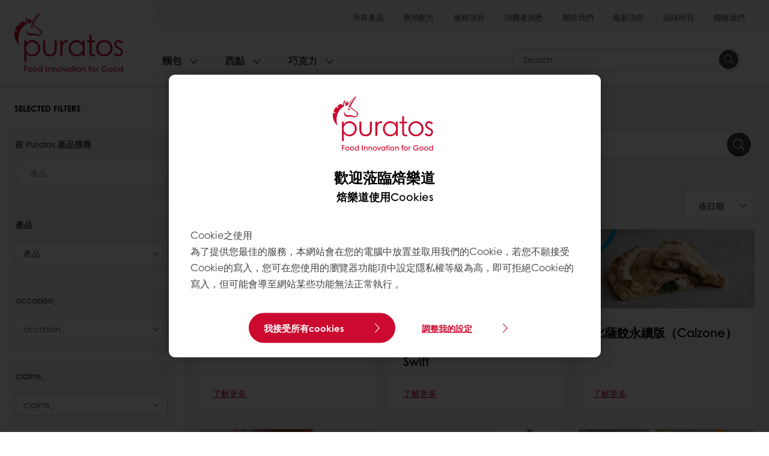

--- FILE ---
content_type: text/html;charset=utf-8
request_url: https://www.puratos.com.tw/tw/recipes
body_size: 11452
content:
<!doctype html>








<html lang="zh" dir="ltr">
<head>
    <meta charset="utf-8"/>
    <script defer="defer" type="text/javascript" src="https://rum.hlx.page/.rum/@adobe/helix-rum-js@%5E2/dist/micro.js" data-routing="p00000-e000000"></script>
<script id="site-config" type="application/json">
    {
  "environment" : {
    "type" : "PROD",
    "role" : "PUBLISH"
  },
  "languageCountry" : "zh-tw",
  "languageIso" : "zh",
  "countryIso" : "tw"
}
</script>

    





<meta name="viewport" content="width=device-width, initial-scale=1, viewport-fit=cover"/>
<meta http-equiv="X-UA-Compatible" content="IE=edge"/>
<meta http-equiv="content-language" content="zh-tw"/>
<meta name="theme-color" content="#ffffff"/>






<title>應用配方 - Puratos</title>
<meta name="description" content="從靈感到創作。 探索下一個食譜的新想法。"/>


<meta property="og:url" content="https://www.puratos.com.tw/tw/recipes"/>
<meta property="og:title" content="查詢配方"/>
<meta property="og:description" content="從靈感到創作。 探索下一個食譜的新想法。"/>
<meta property="og:image" content="https://www.puratos.com.tw/content/dam/taiwan/images/products/%E8%B2%9D%E5%8F%AF%E6%8B%89%E9%AB%98%E8%84%82%E5%8F%AF%E5%8F%AF%E7%B2%89%20%E6%88%90%E5%93%81%E7%85%A7.jpeg/jcr%3Acontent/renditions/cq5dam.web.1280.1280.jpeg"/>




    



<link rel="canonical" href="https://www.puratos.com.tw/tw/recipes"/>



    <link rel="alternate" href="https://www.puratos.co/es/recipes" hreflang="es-co"/>

    <link rel="alternate" href="https://www.puratos.lt/lt/recipes" hreflang="lt-lt"/>

    <link rel="alternate" href="https://www.puratos-ethiopia.com/en/recipes" hreflang="en-et"/>

    <link rel="alternate" href="https://www.puratos.ng/en/recipes" hreflang="en-ng"/>

    <link rel="alternate" href="https://www.puratos.es/es/recetas" hreflang="es-es"/>

    <link rel="alternate" href="https://www.puratos.nl/nl/recipes" hreflang="nl-nl"/>

    <link rel="alternate" href="https://www.puratos.com.ph/en/recipes" hreflang="en-ph"/>

    <link rel="alternate" href="https://www.puratos.fi/fi/recipes" hreflang="fi-fi"/>

    <link rel="alternate" href="https://www.puratos.co.cr/es/recipes" hreflang="es-cr"/>

    <link rel="alternate" href="https://www.puratos.gt/es/recipes" hreflang="es-gt"/>

    <link rel="alternate" href="https://www.puratos.com.mx/es/recipes" hreflang="es-mx"/>

    <link rel="alternate" href="https://www.sofadex-puratos.ma/ar/recipes" hreflang="ar-ma"/>

    <link rel="alternate" href="https://www.sofadex-puratos.ma/fr/recettes" hreflang="fr-ma"/>

    <link rel="alternate" href="https://www.puratos.it/it/ricette" hreflang="it-it"/>

    <link rel="alternate" href="https://www.puratos.lv/lv/recipes" hreflang="lv-lv"/>

    <link rel="alternate" href="https://www.puratos.com.au/en/recipes" hreflang="en-au"/>

    <link rel="alternate" href="https://www.puratos.ca/en/recipes" hreflang="en-ca"/>

    <link rel="alternate" href="https://www.puratos.ca/fr/recipes" hreflang="fr-ca"/>

    <link rel="alternate" href="https://www.puratos.ba/bs/recipes" hreflang="bs-ba"/>

    <link rel="alternate" href="https://www.puratos.ro/ro/recipes" hreflang="ro-ro"/>

    <link rel="alternate" href="https://www.puratos.be/nl/recipes" hreflang="nl-be"/>

    <link rel="alternate" href="https://www.puratos.be/fr/recipes" hreflang="fr-be"/>

    <link rel="alternate" href="https://www.puratos.com.ua/uk/recipes" hreflang="uk-ua"/>

    <link rel="alternate" href="https://www.golnanpuratos.com/fa/recipes" hreflang="fa-ir"/>

    <link rel="alternate" href="https://www.puratos.dk/da/recipes" hreflang="da-dk"/>

    <link rel="alternate" href="https://web.puratos.cn/zh/%E7%81%B5%E6%84%9F%E9%85%8D%E6%96%B9" hreflang="zh-cn"/>

    <link rel="alternate" href="https://www.puratos.cl/es/recipes" hreflang="es-cl"/>

    <link rel="alternate" href="https://www.puratos.hu/hu/receptek" hreflang="hu-hu"/>

    <link rel="alternate" href="https://www.puratos.us/en/recipes" hreflang="x-default"/>

    <link rel="alternate" href="https://www.puratos.us/en/recipes" hreflang="en-us"/>

    <link rel="alternate" href="https://www.puratos.pl/pl/recipes" hreflang="pl-pl"/>

    <link rel="alternate" href="https://www.puratos.co.id/en/recipes" hreflang="en-id"/>

    <link rel="alternate" href="https://www.puratos.co.id/id/recipes" hreflang="id-id"/>

    <link rel="alternate" href="https://www.puratos.de/de/rezepte" hreflang="de-de"/>

    <link rel="alternate" href="https://www.puratos.md/ro/recipes" hreflang="ro-md"/>

    <link rel="alternate" href="https://www.puratos.ke/en/recipes" hreflang="en-ke"/>

    <link rel="alternate" href="https://www.chipkinspuratos.co.za/za/recipes" hreflang="en-za"/>

    <link rel="alternate" href="https://www.puratos.co.th/en/recipes" hreflang="en-th"/>

    <link rel="alternate" href="https://www.puratos.co.th/th/recipes" hreflang="th-th"/>

    <link rel="alternate" href="https://www.puratos.com.br/pt/receitas" hreflang="pt-br"/>

    <link rel="alternate" href="https://www.puratos.ru/ru/recipes" hreflang="ru-ru"/>

    <link rel="alternate" href="https://www.puratos.gr/el/recipes" hreflang="el-gr"/>

    <link rel="alternate" href="https://www.puratos.pe/es/recetas" hreflang="es-pe"/>

    <link rel="alternate" href="https://www.puratosgrandplace.com/en/recipes" hreflang="en-vn"/>

    <link rel="alternate" href="https://www.puratosgrandplace.com/vi_old/recipes" hreflang="vi-vn"/>

    <link rel="alternate" href="https://www.puratosgrandplace.com/vi/recipes" hreflang="vi-vn"/>

    <link rel="alternate" href="https://www.puratos.fr/fr/recettes" hreflang="fr-fr"/>

    <link rel="alternate" href="https://www.sharon-puratos.co.il/he/recipes" hreflang="he-il"/>

    <link rel="alternate" href="https://www.puratos.uy/es/recipes" hreflang="es-uy"/>

    <link rel="alternate" href="https://www.puratos.com.tr/tr/tarifler" hreflang="tr-tr"/>

    <link rel="alternate" href="https://www.puratos.rs/sr/recepti" hreflang="sr-rs"/>

    <link rel="alternate" href="https://www.puratos.co.kr/kr/recipes" hreflang="ko-kr"/>

    <link rel="alternate" href="https://www.puratos.ch/fr/recipes" hreflang="fr-ch"/>

    <link rel="alternate" href="https://www.puratos.ch/de/recipes" hreflang="de-ch"/>

    <link rel="alternate" href="https://www.puratos.pt/pt/recipes" hreflang="pt-pt"/>

    <link rel="alternate" href="https://www.puratos.co.uk/en/recipes" hreflang="en-gb"/>

    <link rel="alternate" href="https://www.puratos.com.py/es/recipes" hreflang="es-py"/>

    <link rel="alternate" href="https://www.puratos.com.ar/es/recipes" hreflang="es-ar"/>

    <link rel="alternate" href="https://www.puratos.se/sv/recipes" hreflang="sv-se"/>

    <link rel="alternate" href="https://www.puratos.com.my/en/recipes" hreflang="en-my"/>

    <link rel="alternate" href="https://www.puratos.in/en/recipes" hreflang="en-in"/>

    <link rel="alternate" href="https://www.puratos.cz/cs/recepty" hreflang="cs-cz"/>

    <link rel="alternate" href="https://www.puratos.ie/en/recipes" hreflang="en-ie"/>

    <link rel="alternate" href="https://www.puratos.ee/et/Retseptid" hreflang="et-ee"/>

    <link rel="alternate" href="https://www.puratos-konding.hr/hr/recipes" hreflang="hr-hr"/>

    <link rel="alternate" href="https://www.puratos.at/de/rezepte" hreflang="de-at"/>

    <link rel="alternate" href="https://www.puratos.co.jp/ja/recipes" hreflang="ja-jp"/>

    <link rel="alternate" href="https://www.puratos.do/es/recipes" hreflang="es-do"/>

    <link rel="alternate" href="https://www.puratos.bg/bg/recipes" hreflang="bg-bg"/>

    <link rel="alternate" href="https://www.puratos.com.tw/tw/recipes" hreflang="zh-tw"/>




<link rel="apple-touch-icon" sizes="180x180" href="/etc.clientlibs/settings/wcm/designs/puratos2022/clientlib-preloaded/resources/img/apple-touch-icon.png"/>
<link rel="icon" type="image/svg+xml" sizes="any" href="/etc.clientlibs/settings/wcm/designs/puratos2022/clientlib-preloaded/resources/img/favicon.svg"/>
<link rel="icon" type="image/png" sizes="32x32" href="/etc.clientlibs/settings/wcm/designs/puratos2022/clientlib-preloaded/resources/img/favicon.png"/>
<link rel="mask-icon" href="/etc.clientlibs/settings/wcm/designs/puratos2022/clientlib-preloaded/resources/img/mask-icon.svg" color="#cc092f"/>



    <link rel="preload" as="font" type="font/woff" href="/etc.clientlibs/settings/wcm/designs/puratos2022/clientlib-font-default/resources/fonts/CenturyGothicW05-Regular.woff" crossorigin/>
    <link rel="preload" as="font" type="font/woff" href="/etc.clientlibs/settings/wcm/designs/puratos2022/clientlib-font-default/resources/fonts/CenturyGothicW05-Italic.woff" crossorigin/>
    <link rel="preload" as="font" type="font/woff" href="/etc.clientlibs/settings/wcm/designs/puratos2022/clientlib-font-default/resources/fonts/CenturyGothicW05-SemiBold.woff" crossorigin/>
    <link rel="preload" as="font" type="font/woff" href="/etc.clientlibs/settings/wcm/designs/puratos2022/clientlib-font-default/resources/fonts/CenturyGothicW05-SemiBoldIt.woff" crossorigin/>
    <link rel="preload" as="font" type="font/woff" href="/etc.clientlibs/settings/wcm/designs/puratos2022/clientlib-font-default/resources/fonts/CenturyGothicW05-Bold.woff" crossorigin/>
    <link rel="preload" as="font" type="font/woff" href="/etc.clientlibs/settings/wcm/designs/puratos2022/clientlib-font-default/resources/fonts/CenturyGothicW05-BoldItalic.woff" crossorigin/>

    
    
    

    
    
    

    
    
    
    

    
    
    

    
    
    

    
    
    
    
    
    


    <script async src="https://use.fontawesome.com/8a5b49ec9c.js"></script>





    
    
    
    
<link rel="stylesheet" href="/etc.clientlibs/settings/wcm/designs/puratos2022/clientlib-font-default.min.ACSHASH251bb9d6780d5ec3fd4a650b907a8962.css" type="text/css">



    






    
<link rel="stylesheet" href="/etc.clientlibs/settings/wcm/designs/puratos2022/clientlib-preloaded.min.ACSHASHa8531e8c466fb55393c678bb62f4a117.css" type="text/css">




    
<script src="/etc.clientlibs/core/wcm/components/commons/site/clientlibs/container.min.ACSHASH0a6aff292f5cc42142779cde92054524.js"></script>






    
<link rel="stylesheet" href="/etc.clientlibs/puratos/clientlibs/clientlib-base.min.ACSHASHde6855e3a5038748c97b3b21a585a74c.css" type="text/css">




    
<link rel="stylesheet" href="/etc.clientlibs/puratos/clientlibs/clientlib-dependencies.min.ACSHASHd41d8cd98f00b204e9800998ecf8427e.css" type="text/css">




    
<link rel="stylesheet" href="/etc.clientlibs/puratos/clientlibs/clientlib-site.min.ACSHASH393da376610c1de4e0638c447c0bbd86.css" type="text/css">













<script>
    (function (w, d, s, l, i) {
        w[l] = w[l] || [];
        w[l].push({
            'gtm.start':
                new Date().getTime(), event: 'gtm.js'
        });
        var f = d.getElementsByTagName(s)[0],
            j = d.createElement(s), dl = l != 'dataLayer' ? '&l=' + l : '';
        j.async = true;
        j.src =
            'https://www.googletagmanager.com/gtm.js?id=' + i + dl;
        f.parentNode.insertBefore(j, f);
    })(window, document, 'script', 'dataLayer', 'GTM-KZXR8W3');</script>







<script type="application/ld+json">
    {
  "name" : "比利時商台灣焙樂道股份有限公司台灣分公司",
  "url" : "https://www.puratos.com.tw/tw",
  "logo" : "https://www.puratos.com.tw/etc.clientlibs/settings/wcm/designs/puratos2022/clientlib-preloaded/resources/img/svg/logo.svg",
  "parentOrganization" : {
    "name" : "Puratos Group",
    "url" : "https://www.puratos.com",
    "@context" : "https://schema.org",
    "@type" : "Organization"
  },
  "@context" : "https://schema.org",
  "@type" : "Organization"
}
</script>

</head>
<body class="pos-page-recipes pos-language-zh pos-country-tw font-family-default" data-language="zh-tw" data-homepage="/tw" data-brand="puratos">




<noscript>
    <iframe height="0" src="https://www.googletagmanager.com/ns.html?id=GTM-KZXR8W3" style="display:none;visibility:hidden" width="0"></iframe>
</noscript>




    


<div class="p-overlay"></div>

<div class="browser-banner">
    








</div>

<div class="geolocation-banner">
    








</div>







<nav class="p-nav p-nav-mobile-open">
    
    <div class="p-nav-mobile-header">
        <div class="p-nav__main-logo">
    
        
<a class="navbar-brand" href="/tw">
    
    
        
        <img class="lazyload  " alt="Puratos Logo" src="/etc.clientlibs/settings/wcm/designs/puratos2022/clientlib-preloaded/resources/img/svg/logo.svg" srcset="[data-uri]" data-sizes="auto" data-srcset="/etc.clientlibs/settings/wcm/designs/puratos2022/clientlib-preloaded/resources/img/svg/logo.svg"/>
    

</a>

    
</div>


        <button type="button" class="navbar-toggle p-navbar-toggle" data-toggle="class" data-target="body" data-class="menu-open">
            <span class="icon-bar"></span>
            <span class="icon-bar"></span>
        </button>
    </div>

    <div class="p-nav__main container-fluid">
        <div class="p-nav__main-logo">
    
        
<a class="navbar-brand" href="/tw">
    
    
        
        <img class="lazyload  " alt="Puratos Logo" src="/etc.clientlibs/settings/wcm/designs/puratos2022/clientlib-preloaded/resources/img/svg/logo.svg" srcset="[data-uri]" data-sizes="auto" data-srcset="/etc.clientlibs/settings/wcm/designs/puratos2022/clientlib-preloaded/resources/img/svg/logo.svg"/>
    

</a>

    
</div>

        <div class="meta-main-nav-section">
            

<div class="p-nav__meta container-fluid">
    
        
            
<ul class="p-navbar p-navbar--meta">
    
        <li>
            <a href="https://www.puratos.com.tw/tw/products">所有產品</a>
        </li>
    
        <li>
            <a href="https://www.puratos.com.tw/tw/recipes">應用配方</a>
        </li>
    
        <li>
            <a href="https://www.puratos.com.tw/tw/services">服務項目</a>
        </li>
    
        <li>
            <a href="https://www.puratos.com.tw/tw/consumer-insights">消費者洞悉</a>
        </li>
    
        <li>
            <a href="https://www.puratos.com.tw/tw/about-puratos"> 關於我們</a>
        </li>
    
        <li>
            <a href="https://www.puratos.com.tw/tw/news">最新消息</a>
        </li>
    
        <li>
            <a href="https://www.puratos.com.tw/tw/blog">品味明日</a>
        </li>
    
        <li>
            <a href="https://www.puratos.com.tw/tw/contact-us">聯絡我們</a>
        </li>
    
    <li class="hide-desktop logout-link-mobile">
        <a>登出</a>
    </li>
</ul>


    


        
    
    <div class="p-nav__meta-languages">
        
            





        
    </div>
</div>

            <div class="p-nav__main-menu">
                

<div class="p-nav__main--megamenu">
    
        
            <!-- SDI include (path: /content/taiwan/tw/header-and-footer/_jcr_content/header/megamenu.partial.html, resourceType: puratos/components/content/megamenu-v2) -->





    <ul class="p-navbar--megamenu " id="#megamenu-panel">
        
            <li class=" collapse" id="panel-1778113898" aria-expanded="false">
                <a class="important-hide-mobile">
                    麵包
                </a>
                <a class="important-hide-desktop mobile-menu-anchor" data-toggle="collapse" data-target="#panel-1778113898" data-parent="#megamenu-panel">
                    麵包
                </a>
                
    
    <div class="p-navbar--megamenu-panel">
        <div class="col-md-4 p-navbar-mega__column p-navbar-mega__column--alpha">
            




    
    
    <div class="hidden"></div>


    
    
    <div class="paragraph-title cap-no-line-seperator">

    <div>
        <h4 class="p-navbar-mega__title">您在尋找什麼原料呢？</h4>
    </div>





</div>


    
    
    <div class="megamenu-product-categories">





    <ul class="p-navbar-mega__list">
        <li><a href="/tw/products?tag=taiwan%3Aproducts%2Fcategories%2Fbakery_%2Fegg_wash_alternative">上選刷液 </a></li>
    
        <li><a href="/tw/products?tag=taiwan%3Aproducts%2Fcategories%2Fbakery_%2Fbakery_mixes_">麵包預拌粉系列 Bakery mixes</a></li>
    
        <li><a href="/tw/products?tag=taiwan%3Aproducts%2Fcategories%2Fbakery_%2Fsourdough_">酸麵種 Sourdough</a></li>
    
        <li><a href="/tw/products?tag=taiwan%3Aproducts%2Fcategories%2Fbakery_%2Fbread_improver_">麵包改良劑系列</a></li>
    </ul>

</div>


    
    
    <div class="product-finder-button-v2">



    <div class="p-flex">
        <p class="p-margin-top-lg">
            <a class="btn btn-primary" href="/tw/products?tag=taiwan%3Aproducts%2Fcategories%2Fbakery_">
                更多麵包產品
            </a>
        </p>
    </div>



</div>



        </div>
        <div class="col-md-8 p-navbar-mega__column p-navbar-mega__column--omega">
            <div class="row">
                <div class="col-md-6">
                    



<div class="p-megamenu__products">

    <h4 class="p-megamenu__products--title">
        
            找尋我們的原料
        
        
    </h4>

    <div class="p-megamenu__products--list">
        
            
    
    

    <a class="p-megamenu__products--list-card p-cursor-pointer" href="https://www.puratos.com.tw/tw/products/_-sapore-rigoletto-" data-skus="4119227">
        <span class="p-megamenu__products--list-card--thumbnail">
            
                <img src="/content/dam/taiwan/images/%E5%8F%B8%E7%84%99%E6%A8%82%E7%91%9E%E6%A0%BC%E6%8B%89%E6%89%98%E9%BA%B5%E7%A8%AE%E7%B2%89%28Sapore%20Rigoletto%29%20%281%29.jpg/jcr%3Acontent/renditions/cq5dam.web.400.400.jpeg" alt="司焙樂瑞格拉托麵種粉"/>
            
            
        </span>

        <span class="p-megamenu__products--list-card--content">
            <span class="p-megamenu__products--list-card--title">
                司焙樂瑞格拉托麵種粉
            </span>
            <span class="p-megamenu__products--list-card--link">
                <span class="p-link-primary-arrow">了解產品</span>
            </span>
        </span>

    </a>


        
            
    
    

    <a class="p-megamenu__products--list-card p-cursor-pointer" href="https://www.puratos.com.tw/tw/products/_--softgrain-golden-6-clean-label-" data-skus="4011194">
        <span class="p-megamenu__products--list-card--thumbnail">
            
                <img src="/content/dam/taiwan/images/1634283295950.png/jcr%3Acontent/renditions/cq5dam.web.400.400.png" alt="金黃綜合軟穀物"/>
            
            
        </span>

        <span class="p-megamenu__products--list-card--content">
            <span class="p-megamenu__products--list-card--title">
                金黃綜合軟穀物
            </span>
            <span class="p-megamenu__products--list-card--link">
                <span class="p-link-primary-arrow">了解產品</span>
            </span>
        </span>

    </a>


        
            
    
    

    <a class="p-megamenu__products--list-card p-cursor-pointer" href="https://www.puratos.com.tw/tw/products/Sapore-Salome" data-skus="4007053">
        <span class="p-megamenu__products--list-card--thumbnail">
            
                <img src="/content/dam/taiwan/images/products/bread/%E5%8F%B8%E7%84%99%E6%A8%82%E6%B2%99%E6%B4%9B%E7%BE%8E%E9%BA%B5%E7%A8%AE%E6%B6%B2.jpeg/jcr%3Acontent/renditions/cq5dam.web.400.400.jpeg" alt="司焙樂沙洛美麵種液"/>
            
            
        </span>

        <span class="p-megamenu__products--list-card--content">
            <span class="p-megamenu__products--list-card--title">
                司焙樂沙洛美麵種液
            </span>
            <span class="p-megamenu__products--list-card--link">
                <span class="p-link-primary-arrow">了解產品</span>
            </span>
        </span>

    </a>


        
    </div>

</div>




                </div>
                <div class="col-md-6">
                    





<div class="p-megamenu__recipes">

    <div class="p-megamenu__recipes--title">
        
        <h4>麵包</h4>
    </div>

    <div class="p-megamenu__recipes--image">
        <a href="/tw/recipes?tags=taiwan%3Aproducts%2Fcategories%2Fbakery_">
            
    
        
        <img class="lazyload cq-dd-image " alt="Rețetă de pâine cu secară încolțită" srcset="[data-uri]" data-sizes="auto" data-srcset="/content/dam/puratos/images/homepage/Softgrain%20Sprout%20Rye.jpeg/jcr%3Acontent/renditions/cq5dam.web.1600.1600.webp 1600w,/content/dam/puratos/images/homepage/Softgrain%20Sprout%20Rye.jpeg/jcr%3Acontent/renditions/cq5dam.web.1280.1280.webp 1280w,/content/dam/puratos/images/homepage/Softgrain%20Sprout%20Rye.jpeg/jcr%3Acontent/renditions/cq5dam.web.950.950.webp 950w,/content/dam/puratos/images/homepage/Softgrain%20Sprout%20Rye.jpeg/jcr%3Acontent/renditions/cq5dam.web.800.800.webp 800w,/content/dam/puratos/images/homepage/Softgrain%20Sprout%20Rye.jpeg/jcr%3Acontent/renditions/cq5dam.web.600.600.webp 600w,/content/dam/puratos/images/homepage/Softgrain%20Sprout%20Rye.jpeg/jcr%3Acontent/renditions/cq5dam.web.400.400.webp 400w"/>
    

        </a>
    </div>

    <div class="p-megamenu__recipes--description">
        
        焙樂道集團提供您最前端的美味健康麵包原料
    </div>

    <div class="p-megamenu__recipes--link">
        <a href="/tw/recipes?tags=taiwan%3Aproducts%2Fcategories%2Fbakery_">
            
                尋找我們的麵包配方
            
            
        </a>
    </div>

</div>



                </div>
            </div>
        </div>
    </div>

            </li>
        
            <li class=" collapse" id="panel--55396583" aria-expanded="false">
                <a class="important-hide-mobile">
                    西點 
                </a>
                <a class="important-hide-desktop mobile-menu-anchor" data-toggle="collapse" data-target="#panel--55396583" data-parent="#megamenu-panel">
                    西點 
                </a>
                
    
    <div class="p-navbar--megamenu-panel">
        <div class="col-md-4 p-navbar-mega__column p-navbar-mega__column--alpha">
            




    
    
    <div class="hidden"></div>


    
    
    <div class="paragraph-title cap-no-line-seperator">

    <div>
        <h4 class="p-navbar-mega__title">您在尋找什麼原料呢？</h4>
    </div>





</div>


    
    
    <div class="megamenu-product-categories">





    <ul class="p-navbar-mega__list">
        <li><a href="/tw/products?tag=taiwan%3Aproducts%2Fcategories%2Fpatisserie_%2Fnon-dairy_toppings">植物性鮮奶油 Non-dairy toppings</a></li>
    
        <li><a href="/tw/products?tag=taiwan%3Aproducts%2Fcategories%2Fpatisserie_%2Ffillings_">內餡Fillings</a></li>
    
        <li><a href="/tw/products?tag=taiwan%3Aproducts%2Fcategories%2Fpatisserie_%2Fglazes_">果膠系列 Glazes</a></li>
    
        <li><a href="/tw/products?tag=taiwan%3Aproducts%2Fcategories%2Fpatisserie_%2Fflavouring_preprations">風味餡料及果醬 Flavouring preparations</a></li>
    
        <li><a href="/tw/products?tag=taiwan%3Aproducts%2Fcategories%2Fpatisserie_%2Fmousse_and_bavaroismixes">慕思預拌粉</a></li>
    
        <li><a href="/tw/products?tag=taiwan%3Aproducts%2Fcategories%2Fpatisserie_%2Ffine_patisserie_mixes">西點預拌粉Fine Patisserie mixes</a></li>
    
        <li><a href="/tw/products?tag=taiwan%3Aproducts%2Fcategories%2Fpatisserie_%2Fcustard_cream_mixes">卡士達克林姆粉系列 Custard cream mixes</a></li>
    
        <li><a href="/tw/products?tag=taiwan%3Aproducts%2Fcategories%2Fpatisserie_%2Fcake_and_sponge_mixes">蛋糕預拌粉Cake and sponge mixes</a></li>
    </ul>

</div>


    
    
    <div class="call-to-action-button-v2">


    <div class="p-flex">
        <p class="p-margin-top-lg">
            <a class="btn btn-secondary" href="https://www.puratos.com.tw/tw/products">
                更多麵包產品
            </a>
        </p>
    </div>



</div>



        </div>
        <div class="col-md-8 p-navbar-mega__column p-navbar-mega__column--omega">
            <div class="row">
                <div class="col-md-6">
                    



<div class="p-megamenu__products">

    <h4 class="p-megamenu__products--title">
        
            尋找商品
        
        
    </h4>

    <div class="p-megamenu__products--list">
        
            
    
    

    <a class="p-megamenu__products--list-card p-cursor-pointer" href="https://www.puratos.com.tw/tw/products/Classic-Concentrated-Raspberry" data-skus="4017058">
        <span class="p-megamenu__products--list-card--thumbnail">
            
                <img src="/content/dam/taiwan/images/products/bread/%E6%BF%83%E7%B8%AE%E6%9E%9C%E9%86%AC%E7%B3%BB%E5%88%97.jpg/jcr%3Acontent/renditions/cq5dam.web.400.400.jpeg" alt="Classic濃縮覆盆子果醬"/>
            
            
        </span>

        <span class="p-megamenu__products--list-card--content">
            <span class="p-megamenu__products--list-card--title">
                Classic濃縮覆盆子果醬
            </span>
            <span class="p-megamenu__products--list-card--link">
                <span class="p-link-primary-arrow">了解產品</span>
            </span>
        </span>

    </a>


        
            
    
    

    <a class="p-megamenu__products--list-card p-cursor-pointer" href="https://www.puratos.com.tw/tw/products/Tegral-Satin-Creme-Cake">
        <span class="p-megamenu__products--list-card--thumbnail">
            
                <img src="/content/dam/taiwan/images/products/bread/%E9%84%89%E6%9D%91%E8%9B%8B%E7%B3%95%E7%B2%89-%E5%8E%9F%E5%91%B3.png/jcr%3Acontent/renditions/cq5dam.web.400.400.png" alt="鄉村蛋糕粉-原味"/>
            
            
        </span>

        <span class="p-megamenu__products--list-card--content">
            <span class="p-megamenu__products--list-card--title">
                鄉村蛋糕粉-原味
            </span>
            <span class="p-megamenu__products--list-card--link">
                <span class="p-link-primary-arrow">了解產品</span>
            </span>
        </span>

    </a>


        
            
    
    

    <a class="p-megamenu__products--list-card p-cursor-pointer" href="https://www.puratos.com.tw/tw/products/Cremyco-A300">
        <span class="p-megamenu__products--list-card--thumbnail">
            
                <img src="/content/dam/taiwan/images/products/%E8%A5%BF%E9%BB%9E-A300%E5%8D%A1%E5%A3%AB%E9%81%94.jpeg/jcr%3Acontent/renditions/cq5dam.web.400.400.jpeg" alt="A300卡士達克林姆粉"/>
            
            
        </span>

        <span class="p-megamenu__products--list-card--content">
            <span class="p-megamenu__products--list-card--title">
                A300卡士達克林姆粉
            </span>
            <span class="p-megamenu__products--list-card--link">
                <span class="p-link-primary-arrow">了解產品</span>
            </span>
        </span>

    </a>


        
    </div>

</div>




                </div>
                <div class="col-md-6">
                    





<div class="p-megamenu__recipes">

    <div class="p-megamenu__recipes--title">
        
        <h4>西點</h4>
    </div>

    <div class="p-megamenu__recipes--image">
        <a href="/tw/recipes?tags=taiwan%3Aproducts%2Fcategories%2Fpatisserie_%2Ficings_fudges_">
            
    
        
        <img class="lazyload cq-dd-image " srcset="[data-uri]" data-sizes="auto" data-srcset="/content/dam/puratos/images/homepage/Taste-Tomorrow-16.1-Deli-Cheesecake.jpg/jcr%3Acontent/renditions/cq5dam.web.1600.1600.webp 1600w,/content/dam/puratos/images/homepage/Taste-Tomorrow-16.1-Deli-Cheesecake.jpg/jcr%3Acontent/renditions/cq5dam.web.1280.1280.webp 1280w,/content/dam/puratos/images/homepage/Taste-Tomorrow-16.1-Deli-Cheesecake.jpg/jcr%3Acontent/renditions/cq5dam.web.950.950.webp 950w,/content/dam/puratos/images/homepage/Taste-Tomorrow-16.1-Deli-Cheesecake.jpg/jcr%3Acontent/renditions/cq5dam.web.800.800.webp 800w,/content/dam/puratos/images/homepage/Taste-Tomorrow-16.1-Deli-Cheesecake.jpg/jcr%3Acontent/renditions/cq5dam.web.600.600.webp 600w,/content/dam/puratos/images/homepage/Taste-Tomorrow-16.1-Deli-Cheesecake.jpg/jcr%3Acontent/renditions/cq5dam.web.400.400.webp 400w"/>
    

        </a>
    </div>

    <div class="p-megamenu__recipes--description">
        
        焙樂道西點原料豐富，讓您的商品能有更多創意發揮的空間
    </div>

    <div class="p-megamenu__recipes--link">
        <a href="/tw/recipes?tags=taiwan%3Aproducts%2Fcategories%2Fpatisserie_%2Ficings_fudges_">
            
                尋找我們的西點配方
            
            
        </a>
    </div>

</div>



                </div>
            </div>
        </div>
    </div>

            </li>
        
            <li class=" collapse" id="panel--1338482062" aria-expanded="false">
                <a class="important-hide-mobile">
                    巧克力 
                </a>
                <a class="important-hide-desktop mobile-menu-anchor" data-toggle="collapse" data-target="#panel--1338482062" data-parent="#megamenu-panel">
                    巧克力 
                </a>
                
    
    <div class="p-navbar--megamenu-panel">
        <div class="col-md-4 p-navbar-mega__column p-navbar-mega__column--alpha">
            




    
    
    <div class="hidden"></div>


    
    
    <div class="paragraph-title cap-no-line-seperator">

    <div>
        <h4 class="p-navbar-mega__title">您在尋找什麼原料呢？</h4>
    </div>





</div>


    
    
    <div class="megamenu-product-categories">





    <ul class="p-navbar-mega__list">
        <li><a href="/tw/products?tag=taiwan%3Aproducts%2Fcategories%2Fchocolate_%2Fpralines_and_nutpastes">巧克力果仁餡料 Pralinés and nut pastes</a></li>
    
        <li><a href="/tw/products?tag=taiwan%3Aproducts%2Fcategories%2Fchocolate_%2Fcompound_chocolate">免調溫代脂可可Compound Chocolate</a></li>
    
        <li><a href="/tw/products?tag=taiwan%3Aproducts%2Fcategories%2Fchocolate_%2Freal_chocolate_">調溫巧克力 Real Chocolate</a></li>
    
        <li><a href="/tw/products?tag=taiwan%3Aproducts%2Fcategories%2Fchocolate_%2Freal_belgian_chocolate">純正比利時巧克力 Real Belgian Chocolate</a></li>
    
        <li><a href="/tw/products?tag=taiwan%3Aproducts%2Fcategories%2Fchocolate_%2FCacao-Trace">可可追溯計畫Cacao-Trace</a></li>
    </ul>

</div>


    
    
    <div class="call-to-action-button-v2">


    <div class="p-flex">
        <p class="p-margin-top-lg">
            <a class="btn btn-secondary" href="https://www.puratos.com.tw/tw/products">
                更多麵包產品
            </a>
        </p>
    </div>



</div>



        </div>
        <div class="col-md-8 p-navbar-mega__column p-navbar-mega__column--omega">
            <div class="row">
                <div class="col-md-6">
                    



<div class="p-megamenu__products">

    <h4 class="p-megamenu__products--title">
        
            尋找商品
        
        
    </h4>

    <div class="p-megamenu__products--list">
        
            
    
    

    <a class="p-megamenu__products--list-card p-cursor-pointer" href="https://www.puratos.com.tw/tw/products/_0" data-skus="4001604">
        <span class="p-megamenu__products--list-card--thumbnail">
            
                <img src="/content/dam/taiwan/images/B.X605D10_720x.webp/jcr%3Acontent/renditions/cq5dam.web.400.400.webp" alt="比利時貝可拉白巧西餅粒"/>
            
            
        </span>

        <span class="p-megamenu__products--list-card--content">
            <span class="p-megamenu__products--list-card--title">
                比利時貝可拉白巧西餅粒
            </span>
            <span class="p-megamenu__products--list-card--link">
                <span class="p-link-primary-arrow">了解產品</span>
            </span>
        </span>

    </a>


        
            
    
    

    <a class="p-megamenu__products--list-card p-cursor-pointer" href="https://www.puratos.com.tw/tw/products/Belcolade-Lait-Origin-VIETNAM">
        <span class="p-megamenu__products--list-card--thumbnail">
            
                <img src="/content/dam/taiwan/images/products/%E5%8F%AF%E5%8F%AF%E8%BF%BD%E6%BA%AF%E8%A8%88%E7%95%AB-%20%E7%94%A2%E5%9C%B0%E7%B2%BE%E9%81%B8%E8%B6%8A%E5%8D%97%E7%89%9B%E5%A5%B6%E5%B7%A7%E5%85%8B%E5%8A%9B%20%E6%88%90%E5%93%81%E7%85%A7.jpg/jcr%3Acontent/renditions/cq5dam.web.400.400.jpeg" alt="可可追溯計畫- 產地精選越南牛奶巧克力"/>
            
            
        </span>

        <span class="p-megamenu__products--list-card--content">
            <span class="p-megamenu__products--list-card--title">
                可可追溯計畫- 產地精選越南牛奶巧克力
            </span>
            <span class="p-megamenu__products--list-card--link">
                <span class="p-link-primary-arrow">了解產品</span>
            </span>
        </span>

    </a>


        
            
    
    

    <a class="p-megamenu__products--list-card p-cursor-pointer" href="https://www.puratos.com.tw/tw/products/Belcolade-Noir-Origin-VIETNAM">
        <span class="p-megamenu__products--list-card--thumbnail">
            
                <img src="/content/dam/taiwan/images/products/%E5%8F%AF%E5%8F%AF%E8%BF%BD%E6%BA%AF%E8%A8%88%E7%95%AB-%20%E7%94%A2%E5%9C%B0%E7%B2%BE%E9%81%B8%E8%B6%8A%E5%8D%97%E9%BB%91%E5%B7%A7%E5%85%8B%E5%8A%9B%20%E6%88%90%E5%93%81%E7%85%A7.tif/jcr%3Acontent/renditions/cq5dam.web.400.400.webp" alt="可可追溯計畫- 產地精選越南黑巧克力"/>
            
            
        </span>

        <span class="p-megamenu__products--list-card--content">
            <span class="p-megamenu__products--list-card--title">
                可可追溯計畫- 產地精選越南黑巧克力
            </span>
            <span class="p-megamenu__products--list-card--link">
                <span class="p-link-primary-arrow">了解產品</span>
            </span>
        </span>

    </a>


        
    </div>

</div>




                </div>
                <div class="col-md-6">
                    





<div class="p-megamenu__recipes">

    <div class="p-megamenu__recipes--title">
        
        <h4>巧克力</h4>
    </div>

    <div class="p-megamenu__recipes--image">
        <a href="/tw/recipes?tags=taiwan%3Aproducts%2Fcategories%2Fchocolate_%2Fchocolate_cocoa_andnut-basedfillings">
            
    
        
        <img class="lazyload cq-dd-image " srcset="[data-uri]" data-sizes="auto" data-srcset="/content/dam/puratos/images/homepage/Chocolate%20Lava%20Cake_hr_fe.jpg/jcr%3Acontent/renditions/cq5dam.web.1600.1600.webp 1600w,/content/dam/puratos/images/homepage/Chocolate%20Lava%20Cake_hr_fe.jpg/jcr%3Acontent/renditions/cq5dam.web.1280.1280.webp 1280w,/content/dam/puratos/images/homepage/Chocolate%20Lava%20Cake_hr_fe.jpg/jcr%3Acontent/renditions/cq5dam.web.950.950.webp 950w,/content/dam/puratos/images/homepage/Chocolate%20Lava%20Cake_hr_fe.jpg/jcr%3Acontent/renditions/cq5dam.web.800.800.webp 800w,/content/dam/puratos/images/homepage/Chocolate%20Lava%20Cake_hr_fe.jpg/jcr%3Acontent/renditions/cq5dam.web.600.600.webp 600w,/content/dam/puratos/images/homepage/Chocolate%20Lava%20Cake_hr_fe.jpg/jcr%3Acontent/renditions/cq5dam.web.400.400.webp 400w"/>
    

        </a>
    </div>

    <div class="p-megamenu__recipes--description">
        
        比利時貝可拉巧克力為您的商品提供更多價值
    </div>

    <div class="p-megamenu__recipes--link">
        <a href="/tw/recipes?tags=taiwan%3Aproducts%2Fcategories%2Fchocolate_%2Fchocolate_cocoa_andnut-basedfillings">
            
                尋找我們的巧克力配方
            
            
        </a>
    </div>

</div>



                </div>
            </div>
        </div>
    </div>

            </li>
        
    </ul>




        
        
    
</div>

<div class="p-nav__main--spacing"></div>


    <div class="p-nav__main--search">
        




    <div class="p-navbar p-navbar--search js-search-form dropdown">
        <form action="/tw/search" method="get" class="p-navbar-form cap-search-autocomplete">
            <input type="text" class="form-control round form-icon js-search-form__input js-typeahead-search mobile-hidden" data-search-page="/content/taiwan/tw/search.html" data-search-label="了解" placeholder="Search" data-toggle="dropdown" data-all-results-label="顯示所有結果" aria-haspopup="true" aria-expanded="false" name="search"/>
            <button type="submit" class="p-navbar-form__btn p-flex p-flex-align-center desktop">
                <span class="svg-search-icon-filled"></span>
                <span class="sr-only">Search</span>
            </button>
            <div class="p-navbar-form__btn hide-desktop tablet-search mobile" data-toggle="class" data-target=".p-navbar-mobile--search" data-class="visible">
                <span class="svg-search-icon-mobile"></span>
            </div>
        </form>
    </div>




    </div>






<div class="p-nav__main--actions">
    





    <div class="p-nav__main--actions-my-puratos-button login old-button">
        
        
            




    


        
    </div>

    



    <div class="p-nav__main--actions-toggle">
        <button type="button" class="p-navbar-toggle" data-toggle="class" data-target="body" data-class="menu-open">
            <span class="sr-only">Toggle navigation</span>
            <span class="icon-bar"></span>
            <span class="icon-bar"></span>
            <span class="icon-bar"></span>
        </button>
    </div>


</div>

            </div>
        </div>
    </div>
    <div class="p-nav__main--overlay p-overlay"></div>
</nav>


<div class="p-nav-mobile">
    




<div class="p-navbar-mobile p-navbar-mobile--search">
    <div class="p-navbar-mobile--header">
        <h2 class="p-navbar-mobile--header-title">
            搜尋
        </h2>
        <div class="p-navbar-mobile--header-close" data-toggle="class" data-target="ancestor:.p-navbar-mobile--search" data-class="visible">
            <button type="button" class="navbar-toggle p-navbar-toggle">
                <span class="icon-bar"></span>
                <span class="icon-bar"></span>
            </button>
        </div>
    </div>
    <div class="p-navbar-mobile--body">

        
            <form action="/tw/search" method="get" class="cap-search-autocomplete">
                <input type="text" class="form-control round form-icon js-search-form__input js-typeahead-search" data-search-page="/content/taiwan/tw/search.html" data-search-label="了解" data-toggle="dropdown" aria-haspopup="true" aria-expanded="false" name="search"/>
                <button type="submit" class="p-navbar-form__btn">
                    <span class="svg-search-icon-filled-mobile"></span>
                    <span class="sr-only"></span>
                </button>
            </form>
        

        

    </div>
    <div class="p-navbar-mobile--footer">
        <a href="#" class="btn btn-secondary">顯示所有結果</a>
    </div>
</div>

</div>



    


<div role="dialog">
    <div class="fade modal no-print p-modal my-puratos modal" id="impersonation-modal" role="document" tabindex="-1">
        <div class="modal-dialog modal-lg">
            <div class="modal-content">
                <div class="">
                    <div class="p-modal__content">
                        <div class="modal-dialog modal-dialog-print p-modal__dialog " role="document">
                            <button type="button" class="close p-modal__close" data-dismiss="modal" aria-label="Close"><span aria-hidden="true">×</span>
                            </button>
                            <h3 class="divider-title" id="contactModalLabel"></h3>
                            <div class="well p-modal__well modal-body">
                                <div class="impersonate-errors p-padding-bottom-sm">
                                    <div class="alert alert-sm alert-info error-text" role="alert" id="ContactEmailDoesNotExist">
                                        
                                    </div>
                                    <div class="alert alert-sm alert-info error-text" role="alert" id="CallerCantImpersonateTarget">
                                        
                                    </div>
                                    <div class="alert alert-sm alert-info error-text" role="alert" id="EmailBelongsDifferentSalesOrgWebsite">
                                        
                                    </div>
                                    <div class="alert alert-sm alert-info error-text" role="alert" id="CallerAndTargetAreTheSame">
                                        
                                    </div>
                                    <div class="alert alert-sm alert-info error-text" role="alert" id="ContactEmailDoesNotExist">
                                        
                                    </div>
                                    <div class="alert alert-sm alert-info error-text" role="alert" id="AzureAccountLockedOrDeleted">
                                        
                                    </div>
                                    <div class="alert alert-sm alert-danger error-text" role="alert" id="FallbackMessage">
                                        
                                    </div>
                                </div>
                                <form class="no-print js-form--impersonate" id="impersonate-form">
                                    <fieldset>
                                        <label for="targetEmail" class="form-label"></label>
                                        <input id="targetEmail" name="targetEmail" type="text" class="form-control" placeholder="address@email.com" required/>
                                        <button type="submit" class="btn btn-primary p-margin-bottom-md p-margin-top-md">
                                            
                                        </button>
                                    </fieldset>
                                </form>
                            </div>
                        </div>
                    </div>
                </div>
            </div>
        </div>
    </div>
</div>




    

<div role="dialog">
    <div class="fade modal no-print p-modal my-puratos modal" id="end-customer-select-modal" role="document" tabindex="-1">
        <div class="modal-dialog modal-lg">
            <div class="modal-content">
                <div class="">
                    <div class="p-modal__content">
                        <div class="modal-dialog modal-dialog-print p-modal__dialog" role="document">
                            <h3 class="divider-title"></h3>
                            <div class="well p-modal__well modal-body">
                                <div id="loader"></div>
                                <button type="button" id="end-customer-select-form-close" class="close p-modal__close" data-dismiss="modal" aria-label="Close"><span aria-hidden="true">×</span>
                                </button>
                                <h3 class="end-customer__modal-label">最終客戶</h3>
                                <form class="no-print js-form--end-customer" id="end-customer-select-form">
                                    <fieldset>
                                        <label for="end-customer-select" class="form-label">選擇最終客戶</label>
                                        <div class="custom-select-wrapper">
                                            <div class="custom-select">
                                                <div class="custom-select-trigger">
                                                   <span class="custom-select-trigger--label"> Select </span>
                                                    <span class="p-select--icon"></span>
                                                </div>
                                                <div class="custom-options"></div>
                                            </div>
                                            <select id="end-customer-select" style="display: none;">
                                            </select>
                                        </div>
                                        <button type="submit" class="btn btn-primary p-margin-bottom-md p-margin-top-md">
                                            提交
                                        </button>
                                    </fieldset>
                                </form>
                            </div>
                        </div>
                    </div>
                </div>
            </div>
        </div>
    </div>
</div>






<div class="c-parsys-divider">
    




    
    
    <div class="recipe-finder base-finder">


    
    

    

    

        <noscript>You need to enable JavaScript to run this app.</noscript>

        <div data-react="react--recipe-finder" data-model="/content/taiwan/tw/recipes/jcr:content/par/recipe_finder"></div>

        <script>
            if (!window.___PRELOADEDSTATE___) {
                window.___PRELOADEDSTATE___ = {};
            }
            if (!window.___PRELOADEDSTATE___.aem) {
                window.___PRELOADEDSTATE___.aem = {};
            }
            if (!window.___PRELOADEDSTATE___.aem.resources) {
                window.___PRELOADEDSTATE___.aem.resources = {};
            }
            if (!window.___PRELOADEDSTATE___.aem.resources["/content/taiwan/tw/recipes/jcr:content/par/recipe_finder"]) {
                window.___PRELOADEDSTATE___.aem.resources["/content/taiwan/tw/recipes/jcr:content/par/recipe_finder"] = {"selectedFiltersTitle":"Selected filters","searchBarPlaceholder":null,"filters":[{"title":"依 Puratos 產品搜尋","placeholder":"產品","type":"PRODUCT_DROPDOWN"},{"title":null,"informationIcon":null,"subtitle":null,"skipParentLevel":true,"tagTitle":null,"tags":["taiwan:finished_products"],"childTagTitle":null,"childTagSubtitle":null,"hideExtraOptions":true,"type":"DEFAULT_CHECKBOXES"},{"title":null,"informationIcon":null,"subtitle":null,"skipParentLevel":false,"tagTitle":null,"tags":["taiwan:recipes/occasion_"],"childTagTitle":null,"childTagSubtitle":null,"hideExtraOptions":true,"type":"DEFAULT_CHECKBOXES"},{"title":null,"informationIcon":null,"subtitle":null,"skipParentLevel":false,"tagTitle":null,"tags":["taiwan:recipes/claims_"],"childTagTitle":null,"childTagSubtitle":null,"hideExtraOptions":true,"type":"DEFAULT_CHECKBOXES"}],"thematicTitle":null,"rootPath":"/content/taiwan/tw/recipes","noResultsMessage":"No results","maxResults":12,"hideSorting":false,"hideSearchbar":false,"defaultSortingOption":"referenceDate","highlight1":{"title":null,"tag":null,"behaviour":"PAGELINK_1","ctaText":null,"ctaLink":null,"image":null},"highlight2":{"title":null,"tag":null,"behaviour":"PAGELINK_2","ctaText":null,"ctaLink":null,"image":null},"ctacard":{},"myProductsPath":"","myOrdersPath":"","myProductsTitle":"My Products","myOrdersTitle":"My Orders","title":"應用配方","path":"/content/taiwan/tw/recipes/jcr:content/par/recipe_finder"};
            }
        </script>

    

    





</div>



</div>




    <!-- SDI include (path: /content/taiwan/tw/header-and-footer/_jcr_content/footer.partial.html, resourceType: puratos/components/content/footer-v2) -->
<div class="no-print">
    




    <div class="modal modal-print p-modal fade in" id="cookieBannerModal" tabindex="-1" role="dialog" aria-labelledby="cookieBanner" data-backdrop="static" data-keyboard="false">
        <div class="cookie-banner">
            <div id="cookieInfo">
                
                
                
                    



<div class="cookieDisplay row">
    <div class="cookie-banner__wrapper center col-md-12">
        <div class="cookie-banner__logo">
            <div class="navbar-brand">
                
                    
    
        
        <img class="lazyload  " alt="歡迎蒞臨焙樂道" src="/etc.clientlibs/settings/wcm/designs/puratos2022/clientlib-preloaded/resources/img/svg/logo.svg" srcset="[data-uri]" data-sizes="100px" data-srcset="/etc.clientlibs/settings/wcm/designs/puratos2022/clientlib-preloaded/resources/img/svg/logo.svg 100w"/>
    

                
            </div>
        </div>
        <h2 class="cookie-banner__title">
            歡迎蒞臨焙樂道</h2>
        <h4 class="cookie-banner__subtitle">
            焙樂道使用Cookies</h4>
        <p class="cookie-banner__text">
            Cookie之使用<br />

為了提供您最佳的服務，本網站會在您的電腦中放置並取用我們的Cookie，若您不願接受Cookie的寫入，您可在您使用的瀏覽器功能項中設定隱私權等級為高，即可拒絕Cookie的寫入，但可能會導至網站某些功能無法正常執行 。
 
</p>
        <div class="cookie-banner__btn-container">
            <a id="cookieAcceptBtn" href="#!" data-button-type="accept" class="cookie-banner__btn btn btn-primary cookieControlBtn">
                我接受所有cookies
            </a>
            
            <a id="cookieAdjustBtn" href="#!" class="cookie-banner__preferences btn-secondary">
                調整我的設定
            </a>
        </div>
    </div>
</div>




<div class="cookieSettings row">
    <div class="cookie-banner__wrapper col-md-12">
        <h2 class="cookie-banner__preferences-title">設定您的cookies</h2>
        <div class="p-checkbox cookie-banner__option">
            <input id="functionalCookies-zh-tw" type="checkbox" checked disabled/>
            <label for="functionalCookies-zh-tw" class="text-sm p-cursor-pointer">
                功能性 cookies
                <span>
                    功能性Cookie可確保網站正常運行（例如，用於語言偏好設置或註冊和登錄的Cookie）
                </span>
            </label>
        </div>
        <div class="p-checkbox cookie-banner__option">
            <input id="analyticalCookies-zh-tw" type="checkbox"/>
            <label for="analyticalCookies-zh-tw" class="text-sm p-cursor-pointer">
                分析型Cookie
                <span>
                    分析型Cookie用於追蹤網站上的訪問者。它們對於衡量網站的性能並對其進行優化至關重要。
                </span>
            </label>
        </div>
        <div class="p-checkbox cookie-banner__option">
            <input id="advertisingCookies-zh-tw" type="checkbox"/>
            <label for="advertisingCookies-zh-tw" class="text-sm p-cursor-pointer">
                個性化廣告Cookie
                <span>
                    廣告Cookie用於傳遞與您和您的興趣更相關的廣告。
                </span>
            </label>
        </div>
        <div class="p-checkbox cookie-banner__option">
            <input id="followupCookies-zh-tw" type="checkbox"/>
            <label for="followupCookies-zh-tw" class="text-sm p-cursor-pointer">
                 訪問和後續Cookie
                <span>
                    訪問和後續Cookie使我們能夠了解單個訪問者如何瀏覽網站以及他們遵循的路徑。
                </span>
            </label>
        </div>
        <p class="cookie-banner__btn-container">
            <a id="cookieSaveBtn" href="#!" class="cookie-banner__btn btn btn-primary">
                 保存首選項</a>
            <a id="cookieReturnBtn" href="#!" class="cookie-banner__preferences btn-secondary">
                 取消並返回</a>
        </p>
    </div>
</div>


                
            </div>
        </div>
    </div>




</div>
<div class="no-print">
	





</div>
<div class="p-bg-grey1 p-border-top no-print">
    <div class="container">
        <div class="row">
            <div class="col-sm-6 col-md-3" data-mh="footer-items-group-1">
                




    
    
    <div class="doormat-link-group">

    <ul class="p-footer-list-nav">
        <li><a href="https://www.puratos.com.tw/tw/products">所有產品</a></li>
    
        <li><a href="https://www.puratos.com.tw/tw/recipes">食譜</a></li>
    
        <li><a href="https://www.puratos.com.tw/tw/services">服務</a></li>
    
        <li><a href="https://www.puratos.com.tw/tw/consumer-insights">消費者洞悉</a></li>
    
        <li><a href="/content/dam/taiwan/documents/products/PURATOS%E7%84%99%E6%A8%82%E9%81%93%E5%95%86%E5%93%81%E5%9E%8B%E9%8C%84(202309).pdf">商品型錄</a></li>
    </ul>


</div>



            </div>
            <div class="col-sm-6 col-md-3" data-mh="footer-items-group-1">
                




    
    
    <div class="doormat-link-group">

    <ul class="p-footer-list-nav">
        <li><a href="https://www.puratos.com.tw/tw/about-puratos">關於焙樂道</a></li>
    
        <li><a href="https://www.puratos.com.tw/tw/blog">焙樂道新聞</a></li>
    
        <li><a href="https://www.puratos.com.tw/tw/contact-us">聯絡我們</a></li>
    </ul>


</div>



            </div>
            <div class="col-sm-6 col-md-3" data-mh="footer-items-group-2">
                




    
    
    <div class="doormat-link-group">


</div>



                





            </div>
            <div class="col-sm-6 col-md-3" data-mh="footer-items-group-2">
                




    
    
    <div class="footer-special-links-secure-v2">
    





    <div class="p-footer-list-nav">
        <ul class="list-unstyled">
            
                
            
            
                
                    <li>
                        <a href="#!" id="country-selector" class="p-footer-language" data-toggle="modal" data-target="#countries">
                            <span class="glyphicon glyphicon-map-marker" aria-hidden="true"></span>
                            選擇國家
                        </a>
                    </li>
                
            
            
                
                    <li>
                        <a class="p-footer-corporate" href="https://www.puratos.com" rel="noopener" target="_blank">
                            <span class="glyphicon glyphicon-home" aria-hidden="true"></span>
                            公司網頁
                        </a>
                    </li>
                
            
        </ul>
    </div>
    
        
        <div class="modal fade p-modal" id="countries" tabindex="-1" role="dialog" aria-labelledby="countries" style="display: none;" data-overlay="https://www.puratos.com.tw/tw/system-pages/select-your-country">
            <div class="modal-dialog p-modal__dialog" role="document">
                <div class="container p-modal__content countries-modal-content">
                    <button type="button" class="close p-modal__close" data-dismiss="modal" aria-label="Close">
                        <span aria-hidden="true">×</span></button>
                    
                </div>
            </div>
        </div>
    



</div>



            </div>
        </div>
    </div>
    <div class="container">
        <div class="row">
            <div class="contact-footer-border"></div>
            


    <div class="footer-subfooter-list">
        <ul class="col-sm-8 col-md-8 contact-footer-details">
            <li>
                <a dir="ltr" href="tel:0800051500">
                    <span class="glyphicon glyphicon-phone" aria-hidden="true"></span> 0800-051-500
                </a>
            </li>
            <li>
                <a dir="ltr" href="mailto:service_taiwan@puratos.com">
                    <span class="glyphicon glyphicon-envelope" aria-hidden="true"></span> service_taiwan@puratos.com
                </a>
            </li>
        </ul>
        <ul class="col-sm-4 col-md-4 contact-footer-social-media">
            <div></div>
            
            <li>
                <a href="https://www.facebook.com/PuratosTaiwan" rel="noreferrer" target="_blank">
                    <span class="c-social--facebook"></span>
                </a>
            </li>
            <li>
                <a href="https://instagram.com/puratostaiwan" rel="noreferrer" target="_blank">
                    <span class="c-social--instagram"></span>
                </a>
            </li>
            
            
        </ul>
    </div>




        </div>
    </div>
    <div class="contact-subfooter-outer-div">
        <div class="container">
            <div class="row">
                

<p class="col-sm-4 contact-subfooter-copyright-country">&copy; Puratos Group 2026</p>
<ul class="col-sm-8 contact-subfooter-list">
    <li><a href="https://www.puratos.com.tw/tw/system-pages/privacy-policy">Privacy</a></li>

    <li><a href="https://www.puratos.com.tw/tw/system-pages/cookie-policy">Cookies</a></li>
</ul>



            </div>
        </div>
    </div>
</div>




<div data-react="react--modal-manager"></div>






    
<script src="/etc.clientlibs/clientlibs/granite/jquery/granite/csrf.min.ACSHASH56934e461ff6c436f962a5990541a527.js"></script>
<script src="/etc.clientlibs/settings/wcm/designs/puratos2022/clientlib-postloaded.min.ACSHASH7aad6e6d6550ffe52e9c69ae721b8982.js"></script>




<script>
    if (!window.___PRELOADEDSTATE___) {
        window.___PRELOADEDSTATE___ = {};
    }
    if (!window.___PRELOADEDSTATE___.aem) {
        window.___PRELOADEDSTATE___.aem = {};
    }
    if (!window.___PRELOADEDSTATE___.aem.resources) {
        window.___PRELOADEDSTATE___.aem.resources = {};
    }
    if (!window.___PRELOADEDSTATE___.aem.resources["/tw"]) {
        window.___PRELOADEDSTATE___.aem.resources["/tw"]= {"accompanyingButtonText":"\u003Cp\u003EYou do not have a price for this product yet.\u003C/p\u003E\r\n","extraInformationButtonText":"Request a price","extraInformationButtonLink":"https://www.puratos.com.tw/tw/contact-us","extraInformationButtonTextUnauthorized":null,"enableEcommerce":null,"enableMyPuratos":null,"enableNewSignup":false,"enableFavoriteRecipe":null,"enableRecipeAddToCart":false,"enableOrderBeforeMessage":false,"enablePayInvoicesOnline":false,"enableStockAvailability":false,"overlayTitle":null,"overlayText":null,"overlayButtonText":null,"overlayButtonLink":null,"obsoleteProduct":"This product is no longer sold.","obsoleteSku":"This product is no longer sold.","customerSpecificProductRoles":[],"ecomErrorText":null,"roleNoAuth":{"hideECom":true,"productDetailsMessage":null,"productDetailsBtnText":null,"productDetailsBtnLink":null,"relatedProductsOverlayTitle":null,"relatedProductsOverlayText":null,"relatedProductsOverlayBtnText":null,"relatedProductsOverlayBtnLink":null},"roleNoValid":{"hideECom":true,"productDetailsMessage":null,"productDetailsBtnText":null,"productDetailsBtnLink":null,"relatedProductsOverlayTitle":null,"relatedProductsOverlayText":null,"relatedProductsOverlayBtnText":null,"relatedProductsOverlayBtnLink":null},"roleNoCustomer":{"hideECom":true,"productDetailsMessage":null,"productDetailsBtnText":null,"productDetailsBtnLink":null,"relatedProductsOverlayTitle":null,"relatedProductsOverlayText":null,"relatedProductsOverlayBtnText":null,"relatedProductsOverlayBtnLink":null},"roleLoggedOut":{"hideECom":true,"productDetailsMessage":null,"productDetailsBtnText":null,"productDetailsBtnLink":null,"relatedProductsOverlayTitle":null,"relatedProductsOverlayText":null,"relatedProductsOverlayBtnText":null,"relatedProductsOverlayBtnLink":null,"productDetailsLoginText":null,"productDetailsLoginDescription":null},"applicationTags":"taiwan:finished_products","solutionTags":"taiwan:products/solutions","productCategoryTags":"taiwan:products/categories","recipeCategoryTags":"taiwan:products/categories","displayProductDetailsVertically":false,"enableChatbot":false,"homepageBasePath":"/tw","brand":"puratos","useAlgoliaSearch":false,"useNewAlgoliaSearch":false,"algoliaPuratosAppId":null,"algoliaPuratosSearchKey":null,"algoliaProductsIndex":null,"algoliaArticlesIndex":null,"algoliaRecipesIndex":null,"algoliaQuerySuggestionsIndex":null,"searchUrl":"https://www.puratos.com.tw/tw/search","productListingUrl":"https://www.puratos.com.tw/tw/products","recipeListingUrl":"https://www.puratos.com.tw/tw/recipes","loginUrl":"","healthWellbeingConfiguration":null,"fallbackImage":{"metadata":{"fileFormat":"PNG","extractedDate":1734004139967,"format":"image/png","title":null,"date":null,"description":null,"videoThumbnail":{"rendition1600Path":"","rendition1280Path":"","rendition600Path":"","rendition400Path":"","rendition900Path":"","renditionThumbnailPath":"","renditionOriginalPath":"","socialShareURL":"","nonExistingAsset":true,"cssClass":"/etc.clientlibs/settings/wcm/designs/puratos2022/clientlib-preloaded/resources/img/0.gif cq-placeholder file","extension":"","format":"","description":"","fileSize":0,"tags":[],"path":""},"tags":[]},"creationDate":1765811176712,"rendition1600Path":"/content/dam/puratos/images/products/no_image_available-product.png/jcr%3Acontent/renditions/cq5dam.web.1600.1600.webp","rendition1280Path":"/content/dam/puratos/images/products/no_image_available-product.png/jcr%3Acontent/renditions/cq5dam.web.1280.1280.png","rendition600Path":"/content/dam/puratos/images/products/no_image_available-product.png/jcr%3Acontent/renditions/cq5dam.web.600.600.webp","rendition400Path":"/content/dam/puratos/images/products/no_image_available-product.png/jcr%3Acontent/renditions/cq5dam.web.400.400.webp","rendition900Path":"","renditionThumbnailPath":"/content/dam/puratos/images/products/no_image_available-product.png/jcr%3Acontent/renditions/cq5dam.thumbnail.319.319.png","socialShareURL":null,"nonExistingAsset":false,"cssClass":"cq-dd-image","extension":"png","date":1765811176712,"format":"image/png","description":"","fileSize":13339,"tags":[],"path":"/content/dam/puratos/images/products/no_image_available-product.png","renditionOriginalPath":"/etc.clientlibs/settings/wcm/designs/puratos2022/clientlib-preloaded/resources/img/jpg/rendition-fallback.jpg"},"dotCom":false,"rtlLanguage":false,"fallbackDAMAsset":{"path":"/content/dam/puratos/images/products/no_image_available-product.png/jcr%3Acontent/renditions","extension":"png","description":"","cssClass":"cq-dd-image","rendition1600Path":"/content/dam/puratos/images/products/no_image_available-product.png/jcr%3Acontent/renditions/cq5dam.web.1600.1600.webp","rendition1280Path":"/content/dam/puratos/images/products/no_image_available-product.png/jcr%3Acontent/renditions/cq5dam.web.1280.1280.webp","rendition950Path":"/content/dam/puratos/images/products/no_image_available-product.png/jcr%3Acontent/renditions/cq5dam.web.950.950.webp","rendition800Path":"/content/dam/puratos/images/products/no_image_available-product.png/jcr%3Acontent/renditions/cq5dam.web.800.800.webp","rendition600Path":"/content/dam/puratos/images/products/no_image_available-product.png/jcr%3Acontent/renditions/cq5dam.web.600.600.webp","rendition400Path":"/content/dam/puratos/images/products/no_image_available-product.png/jcr%3Acontent/renditions/cq5dam.web.400.400.webp","rendition300Path":"","rendition200Path":"","thumbnail48Path":"","thumbnail96Path":"","thumbnail128Path":"","athumbnail":"/content/dam/puratos/images/products/no_image_available-product.png/jcr%3Acontent/renditions/cq5dam.web.400.400.webp","alargeThumbnail":"/content/dam/puratos/images/products/no_image_available-product.png/jcr%3Acontent/renditions/cq5dam.web.400.400.webp","alargeRendition":"/content/dam/puratos/images/products/no_image_available-product.png/jcr%3Acontent/renditions/cq5dam.web.1600.1600.webp","renditionsSet":"/content/dam/puratos/images/products/no_image_available-product.png/jcr%3Acontent/renditions/cq5dam.web.1600.1600.webp 1600w,/content/dam/puratos/images/products/no_image_available-product.png/jcr%3Acontent/renditions/cq5dam.web.1280.1280.webp 1280w,/content/dam/puratos/images/products/no_image_available-product.png/jcr%3Acontent/renditions/cq5dam.web.950.950.webp 950w,/content/dam/puratos/images/products/no_image_available-product.png/jcr%3Acontent/renditions/cq5dam.web.800.800.webp 800w,/content/dam/puratos/images/products/no_image_available-product.png/jcr%3Acontent/renditions/cq5dam.web.600.600.webp 600w,/content/dam/puratos/images/products/no_image_available-product.png/jcr%3Acontent/renditions/cq5dam.web.400.400.webp 400w","arendition":"/content/dam/puratos/images/products/no_image_available-product.png/jcr%3Acontent/renditions/cq5dam.web.400.400.webp","resourcePath":"/content/dam/puratos/images/products/no_image_available-product.png/jcr%3A"},"headerAndFooterPath":"/content/taiwan/tw/jcr:content/header-and-footer","ecomACLString":"puratosCustomerValidated","logoutUrl":"","registerUrl":null,"plantForwardConfiguration":null,"contactPageUrl":"https://www.puratos.com.tw/tw/_jcr_content"}
    }
</script>



    
<script src="/etc.clientlibs/settings/wcm/designs/puratos2022/clientlib-react.min.ACSHASH3b016d816623ddb17c8f638dfe58f90e.js"></script>











    
<script src="/etc.clientlibs/puratos/clientlibs/clientlib-base.min.ACSHASH36e833f3ae27ecc3b7f50c7dc67abb52.js"></script>




    
<script src="/etc.clientlibs/puratos/clientlibs/clientlib-dependencies.min.ACSHASHd41d8cd98f00b204e9800998ecf8427e.js"></script>




    
<script src="/etc.clientlibs/puratos/clientlibs/clientlib-site.min.ACSHASH98c96bff214761157560006cd84134c5.js"></script>






<!-- Hubspot tracking code -->



</body>
</html>


--- FILE ---
content_type: application/javascript
request_url: https://www.puratos.com.tw/etc.clientlibs/settings/wcm/designs/puratos2022/clientlib-react/resources/static/js/4.d576b70d.chunk.js
body_size: 2045
content:
(this["webpackJsonppuratos-react"]=this["webpackJsonppuratos-react"]||[]).push([[4],{871:function(t,e,c){"use strict";c.d(e,"a",(function(){return r}));let r=function(t){return t[t.PRODUCTS=0]="PRODUCTS",t[t.ORDERS=1]="ORDERS",t[t.INVOICES=2]="INVOICES",t[t.FAVORITE_RECIPES=3]="FAVORITE_RECIPES",t[t.DOCUMENTS=4]="DOCUMENTS",t[t.CONTRACTS=5]="CONTRACTS",t[t.DELIVERY_NOTES=6]="DELIVERY_NOTES",t[t.CART=7]="CART",t[t.CHECKOUT=8]="CHECKOUT",t[t.CHECKOUT_DELIVERY=9]="CHECKOUT_DELIVERY",t[t.CHECKOUT_PAYMENT=10]="CHECKOUT_PAYMENT",t[t.CHECKOUT_CONFIRMATION=11]="CHECKOUT_CONFIRMATION",t[t.RECIPE_LIST=12]="RECIPE_LIST",t[t.PRODUCT_FINDER=13]="PRODUCT_FINDER",t[t.RECIPE_FINDER=14]="RECIPE_FINDER",t[t.SEARCH_FINDER=15]="SEARCH_FINDER",t[t.ECOM_VARIATION=16]="ECOM_VARIATION",t}({})},891:function(t,e,c){"use strict";c.d(e,"a",(function(){return st}));var r=c(2),x=c.n(r),h=c(871),j=c(0),i=c(173),a=c(75),O=c(3);const s=t=>Object(O.jsxs)(i.a,Object(j.a)(Object(j.a)({height:32,width:"100%",speed:a.a.SPEED,backgroundColor:a.a.BACKGROUND,foregroundColor:a.a.FOREGROUND},t),{},{children:[Object(O.jsx)("rect",{x:"0",y:"12",rx:"3",ry:"3",width:"80",height:"10"}),Object(O.jsx)("rect",{x:"48%",y:"12",rx:"3",ry:"3",width:"8%",height:"10"}),Object(O.jsx)("rect",{x:"57%",y:"12",rx:"3",ry:"3",width:"8%",height:"10"}),Object(O.jsx)("rect",{x:"66%",y:"12",rx:"3",ry:"3",width:"8%",height:"10"})]})),b=t=>Object(O.jsxs)(i.a,Object(j.a)(Object(j.a)({width:"100%",speed:a.a.SPEED,backgroundColor:a.a.BACKGROUND,foregroundColor:a.a.FOREGROUND,style:{borderTop:a.a.BORDER}},t),{},{children:[Object(O.jsx)("rect",{x:"0",y:"calc(50% - 40px)",width:"80",height:"80"}),Object(O.jsx)("rect",{x:"90",y:"calc(50% - 40px)",rx:"3",ry:"3",width:"30%",height:"10"}),Object(O.jsx)("rect",{x:"90",y:"calc(50% - 16px)",rx:"3",ry:"3",width:"28%",height:"10"}),Object(O.jsx)("rect",{x:"90",y:"calc(50% + 4px)",rx:"3",ry:"3",width:"26%",height:"10"}),Object(O.jsx)("rect",{x:"90",y:"calc(50% + 30px)",rx:"3",ry:"3",width:"20%",height:"10"}),Object(O.jsx)("rect",{x:"48%",y:"calc(50% - 5px)",rx:"3",ry:"3",width:"8%",height:"10"}),Object(O.jsx)("rect",{x:"57%",y:"calc(50% - 5px)",rx:"3",ry:"3",width:"8%",height:"10"}),Object(O.jsx)("rect",{x:"66%",y:"calc(50% - 5px)",rx:"3",ry:"3",width:"8%",height:"10"}),Object(O.jsx)("rect",{x:"calc(83% - 1% - 5px)",y:"calc(50% - 1.5px)",width:"1%",height:"3"}),Object(O.jsx)("rect",{x:"83%",y:"calc(50% - 20px)",width:"40",height:"40"}),Object(O.jsx)("rect",{x:"calc(83% + 45px)",y:"calc(50% - 1.5px)",width:"1%",height:"3"}),Object(O.jsx)("circle",{cx:"calc(100% - 28px)",cy:"50%",r:"28"})]}));var d=c(101);const y=t=>Object(O.jsxs)(i.a,Object(j.a)(Object(j.a)({width:"100%",height:300,speed:a.a.SPEED,backgroundColor:a.a.BACKGROUND,foregroundColor:a.a.FOREGROUND,style:{backgroundColor:"#fff",borderRadius:"4px",marginBottom:"12px"}},t),{},{children:[Object(O.jsx)("rect",{x:"12",y:"16",width:"80",height:"80"}),Object(O.jsx)("rect",{x:"102",y:"16",rx:"3",ry:"3",width:"60%",height:"10"}),Object(O.jsx)("rect",{x:"102",y:"40",rx:"3",ry:"3",width:"58%",height:"10"}),Object(O.jsx)("rect",{x:"102",y:"60",rx:"3",ry:"3",width:"56%",height:"10"}),Object(O.jsx)("rect",{x:"12",y:"116",rx:"3",ry:"3",width:"15%",height:"10"}),Object(O.jsx)("rect",{x:"12",y:"136",rx:"3",ry:"3",width:"15%",height:"10"}),Object(O.jsx)("rect",{x:"calc(12px + 33.33%)",y:"116",rx:"3",ry:"3",width:"15%",height:"10"}),Object(O.jsx)("rect",{x:"calc(12px + 33.33%)",y:"136",rx:"3",ry:"3",width:"15%",height:"10"}),Object(O.jsx)("rect",{x:"calc(12px + 66.66%)",y:"116",rx:"3",ry:"3",width:"15%",height:"10"}),Object(O.jsx)("rect",{x:"calc(12px + 66.66%)",y:"136",rx:"3",ry:"3",width:"15%",height:"10"}),Object(O.jsx)("rect",{x:"12",y:"170",rx:"3",ry:"3",width:"30%",height:"10"}),Object(O.jsx)("rect",{x:"30",y:"calc(90% - 18px)",width:"1%",height:"3"}),Object(O.jsx)("rect",{x:"calc(35px + 1%)",y:"calc(90% - 38px)",width:"40",height:"40"}),Object(O.jsx)("rect",{x:"calc(80px + 1%)",y:"calc(90% - 18px)",width:"1%",height:"3"}),Object(O.jsx)("circle",{cx:"calc(100% - 56px)",cy:"calc(90% - 18px)",r:"28"})]})),l=()=>Object(d.d)()?Object(O.jsx)(O.Fragment,{children:[...Array(5)].map(((t,e)=>Object(O.jsx)(y,{},e)))}):Object(O.jsxs)(O.Fragment,{children:[Object(O.jsx)(s,{}),[...Array(5)].map(((t,e)=>Object(O.jsx)(b,{},e)))]}),g=t=>Object(O.jsxs)(i.a,Object(j.a)(Object(j.a)({width:"100%",height:80,speed:a.a.SPEED,backgroundColor:a.a.BACKGROUND,foregroundColor:a.a.FOREGROUND,style:{borderTop:a.a.BORDER}},t),{},{children:[Object(O.jsx)("rect",{x:"0",y:"calc(50% - 5px)",rx:"3",ry:"3",width:"5%",height:"10"}),Object(O.jsx)("rect",{x:"calc(5% + 10px)",y:"calc(50% - 10px)",rx:"3",ry:"3",width:"8%",height:"20"}),Object(O.jsx)("rect",{x:"20%",y:"calc(50% - 5px)",rx:"3",ry:"3",width:"10%",height:"10"}),Object(O.jsx)("rect",{x:"36%",y:"calc(50% - 5px)",rx:"3",ry:"3",width:"10%",height:"10"}),Object(O.jsx)("rect",{x:"52%",y:"calc(50% - 5px)",rx:"3",ry:"3",width:"10%",height:"10"}),Object(O.jsx)("rect",{x:"68%",y:"calc(50% - 5px)",rx:"3",ry:"3",width:"10%",height:"10"}),Object(O.jsx)("rect",{x:"85%",y:"calc(50% - 20px)",rx:"3",ry:"3",width:"15%",height:"40"})]})),o=t=>Object(O.jsxs)(i.a,Object(j.a)(Object(j.a)({height:32,width:"100%",speed:a.a.SPEED,backgroundColor:a.a.BACKGROUND,foregroundColor:a.a.FOREGROUND},t),{},{children:[Object(O.jsx)("rect",{x:"0",y:"calc(50% - 5px)",rx:"3",ry:"3",width:"10%",height:"10"}),Object(O.jsx)("rect",{x:"20%",y:"calc(50% - 5px)",rx:"3",ry:"3",width:"10%",height:"10"}),Object(O.jsx)("rect",{x:"36%",y:"calc(50% - 5px)",rx:"3",ry:"3",width:"10%",height:"10"}),Object(O.jsx)("rect",{x:"52%",y:"calc(50% - 5px)",rx:"3",ry:"3",width:"10%",height:"10"}),Object(O.jsx)("rect",{x:"68%",y:"calc(50% - 5px)",rx:"3",ry:"3",width:"10%",height:"10"})]})),p=t=>Object(O.jsxs)(i.a,Object(j.a)(Object(j.a)({width:"100%",height:250,speed:a.a.SPEED,backgroundColor:a.a.BACKGROUND,foregroundColor:a.a.FOREGROUND,style:{backgroundColor:"#fff",borderRadius:"4px",marginBottom:"12px"}},t),{},{children:[Object(O.jsx)("rect",{x:"16",y:"16",rx:"3",ry:"3",width:"15%",height:"10"}),Object(O.jsx)("rect",{x:"16",y:"46",rx:"3",ry:"3",width:"10%",height:"10"}),Object(O.jsx)("rect",{x:"calc(10% + 27px)",y:"41",rx:"3",ry:"3",width:"12%",height:"20"}),Object(O.jsx)("rect",{x:"50%",y:"16",rx:"3",ry:"3",width:"25%",height:"10"}),Object(O.jsx)("rect",{x:"50%",y:"36",rx:"3",ry:"3",width:"25%",height:"10"}),Object(O.jsx)("rect",{x:"16",y:"calc(30% + 10px)",rx:"3",ry:"3",width:"25%",height:"10"}),Object(O.jsx)("rect",{x:"16",y:"calc(30% + 30px)",rx:"3",ry:"3",width:"25%",height:"10"}),Object(O.jsx)("rect",{x:"50%",y:"calc(30% + 10px)",rx:"3",ry:"3",width:"25%",height:"10"}),Object(O.jsx)("rect",{x:"50%",y:"calc(30% + 30px)",ry:"3",width:"25%",height:"10"}),Object(O.jsx)("rect",{x:"16",y:"calc(55% + 10px)",rx:"3",ry:"3",width:"25%",height:"10"}),Object(O.jsx)("rect",{x:"16",y:"calc(55% + 30px)",rx:"3",ry:"3",width:"25%",height:"10"}),Object(O.jsx)("rect",{x:"35%",y:"calc(100% - 60px)",rx:"3",ry:"3",width:"30%",height:"40"})]})),w=()=>Object(d.d)()?Object(O.jsx)(O.Fragment,{children:[...Array(5)].map(((t,e)=>Object(O.jsx)(p,{},e)))}):Object(O.jsxs)(O.Fragment,{children:[Object(O.jsx)(o,{}),[...Array(5)].map(((t,e)=>Object(O.jsx)(g,{},e)))]}),n=t=>Object(O.jsxs)(i.a,Object(j.a)(Object(j.a)({width:"100%",height:250,speed:a.a.SPEED,backgroundColor:a.a.BACKGROUND,foregroundColor:a.a.FOREGROUND,style:{backgroundColor:"#fff",borderRadius:"4px",marginBottom:"12px"}},t),{},{children:[Object(O.jsx)("rect",{x:"16",y:"16",rx:"3",ry:"3",width:"25%",height:"10"}),Object(O.jsx)("rect",{x:"16",y:"36",rx:"3",ry:"3",width:"25%",height:"10"}),Object(O.jsx)("rect",{x:"50%",y:"16",rx:"3",ry:"3",width:"25%",height:"10"}),Object(O.jsx)("rect",{x:"50%",y:"36",rx:"3",ry:"3",width:"25%",height:"10"}),Object(O.jsx)("rect",{x:"16",y:"calc(30% + 10px)",rx:"3",ry:"3",width:"25%",height:"10"}),Object(O.jsx)("rect",{x:"16",y:"calc(30% + 30px)",rx:"3",ry:"3",width:"25%",height:"10"}),Object(O.jsx)("rect",{x:"50%",y:"calc(30% + 10px)",rx:"3",ry:"3",width:"25%",height:"10"}),Object(O.jsx)("rect",{x:"50%",y:"calc(30% + 30px)",ry:"3",width:"25%",height:"10"}),Object(O.jsx)("rect",{x:"16",y:"calc(55% + 10px)",rx:"3",ry:"3",width:"25%",height:"10"}),Object(O.jsx)("rect",{x:"16",y:"calc(55% + 30px)",rx:"3",ry:"3",width:"25%",height:"10"}),Object(O.jsx)("rect",{x:"50%",y:"calc(55% + 10px)",rx:"3",ry:"3",width:"25%",height:"10"}),Object(O.jsx)("rect",{x:"50%",y:"calc(55% + 30px)",rx:"3",ry:"3",width:"25%",height:"10"}),Object(O.jsx)("rect",{x:"16",y:"calc(100% - 30px)",rx:"3",ry:"3",width:"30%",height:"10"})]})),R=t=>Object(O.jsxs)(i.a,Object(j.a)(Object(j.a)({height:32,width:"100%",speed:a.a.SPEED,backgroundColor:a.a.BACKGROUND,foregroundColor:a.a.FOREGROUND},t),{},{children:[Object(O.jsx)("rect",{x:"0",y:"calc(50% - 5px)",rx:"3",ry:"3",width:"10%",height:"10"}),Object(O.jsx)("rect",{x:"15%",y:"calc(50% - 5px)",rx:"3",ry:"3",width:"10%",height:"10"}),Object(O.jsx)("rect",{x:"30%",y:"calc(50% - 5px)",rx:"3",ry:"3",width:"10%",height:"10"}),Object(O.jsx)("rect",{x:"45%",y:"calc(50% - 5px)",rx:"3",ry:"3",width:"10%",height:"10"}),Object(O.jsx)("rect",{x:"60%",y:"calc(50% - 5px)",rx:"3",ry:"3",width:"10%",height:"10"}),Object(O.jsx)("rect",{x:"75%",y:"calc(50% - 5px)",rx:"3",ry:"3",width:"10%",height:"10"}),Object(O.jsx)("rect",{x:"90%",y:"calc(50% - 5px)",rx:"3",ry:"3",width:"10%",height:"10"})]})),E=t=>Object(O.jsxs)(i.a,Object(j.a)(Object(j.a)({width:"100%",height:80,speed:a.a.SPEED,backgroundColor:a.a.BACKGROUND,foregroundColor:a.a.FOREGROUND,style:{borderTop:a.a.BORDER}},t),{},{children:[Object(O.jsx)("rect",{x:"0",y:"calc(50% - 5px)",rx:"3",ry:"3",width:"10%",height:"10"}),Object(O.jsx)("rect",{x:"15%",y:"calc(50% - 5px)",rx:"3",ry:"3",width:"10%",height:"10"}),Object(O.jsx)("rect",{x:"30%",y:"calc(50% - 5px)",rx:"3",ry:"3",width:"10%",height:"10"}),Object(O.jsx)("rect",{x:"45%",y:"calc(50% - 5px)",rx:"3",ry:"3",width:"10%",height:"10"}),Object(O.jsx)("rect",{x:"60%",y:"calc(50% - 5px)",rx:"3",ry:"3",width:"10%",height:"10"}),Object(O.jsx)("rect",{x:"75%",y:"calc(50% - 5px)",rx:"3",ry:"3",width:"10%",height:"10"}),Object(O.jsx)("rect",{x:"90%",y:"calc(50% - 5px)",rx:"3",ry:"3",width:"10%",height:"10"})]})),C=()=>Object(d.d)()?Object(O.jsx)(O.Fragment,{children:[...Array(5)].map(((t,e)=>Object(O.jsx)(n,{},e)))}):Object(O.jsxs)(O.Fragment,{children:[Object(O.jsx)(R,{}),[...Array(5)].map(((t,e)=>Object(O.jsx)(E,{},e)))]}),D=t=>Object(O.jsxs)(i.a,Object(j.a)(Object(j.a)({width:"100%",height:230,speed:a.a.SPEED,backgroundColor:a.a.BACKGROUND,foregroundColor:a.a.FOREGROUND,style:{backgroundColor:"#fff",borderRadius:"4px",marginBottom:"12px"}},t),{},{children:[Object(O.jsx)("rect",{x:"16",y:"16",width:"80",height:"80"}),Object(O.jsx)("rect",{x:"116",y:"51",rx:"3",ry:"3",width:"25%",height:"10"}),Object(O.jsx)("circle",{cx:"calc(100% - 34px)",cy:"40",r:"24"}),Object(O.jsx)("rect",{x:"20%",y:"116",rx:"3",ry:"3",width:"20%",height:"10"}),Object(O.jsx)("rect",{x:"25%",y:"136",rx:"3",ry:"3",width:"10%",height:"10"}),Object(O.jsx)("rect",{x:"60%",y:"116",rx:"3",ry:"3",width:"20%",height:"10"}),Object(O.jsx)("rect",{x:"65%",y:"136",rx:"3",ry:"3",width:"10%",height:"10"}),Object(O.jsx)("rect",{x:"40%",y:"180",rx:"3",ry:"3",width:"20%",height:"10"}),Object(O.jsx)("rect",{x:"45%",y:"200",rx:"3",ry:"3",width:"10%",height:"10"})]})),u=t=>Object(O.jsxs)(i.a,Object(j.a)(Object(j.a)({width:"100%",height:100,speed:a.a.SPEED,backgroundColor:a.a.BACKGROUND,foregroundColor:a.a.FOREGROUND,style:{borderBottom:a.a.BORDER}},t),{},{children:[Object(O.jsx)("rect",{x:"0",y:"calc(50% - 40px)",width:"80",height:"80"}),Object(O.jsx)("rect",{x:"100",y:"calc(50% - 5px)",rx:"3",ry:"3",width:"15%",height:"10"}),Object(O.jsx)("rect",{x:"45%",y:"calc(50% - 5px)",rx:"3",ry:"3",width:"10%",height:"10"}),Object(O.jsx)("rect",{x:"60%",y:"calc(50% - 5px)",rx:"3",ry:"3",width:"10%",height:"10"}),Object(O.jsx)("rect",{x:"75%",y:"calc(50% - 5px)",rx:"3",ry:"3",width:"10%",height:"10"}),Object(O.jsx)("circle",{cx:"95%",cy:"50%",r:"24"})]})),N=()=>Object(d.d)()?Object(O.jsx)(O.Fragment,{children:[...Array(5)].map(((t,e)=>Object(O.jsx)(D,{},e)))}):Object(O.jsx)(O.Fragment,{children:[...Array(5)].map(((t,e)=>Object(O.jsx)(u,{},e)))}),U=t=>Object(O.jsxs)(i.a,Object(j.a)(Object(j.a)({width:"100%",height:200,speed:a.a.SPEED,backgroundColor:a.a.BACKGROUND,foregroundColor:a.a.FOREGROUND,style:{backgroundColor:"#fff",borderRadius:"4px",marginBottom:"12px"}},t),{},{children:[Object(O.jsx)("rect",{x:"16",y:"16",rx:"3",ry:"3",width:"25%",height:"10"}),Object(O.jsx)("rect",{x:"16",y:"36",rx:"3",ry:"3",width:"75%",height:"10"}),Object(O.jsx)("rect",{x:"16",y:"40%",rx:"3",ry:"3",width:"25%",height:"10"}),Object(O.jsx)("rect",{x:"16",y:"calc(40% + 20px)",rx:"3",ry:"3",width:"40%",height:"10"}),Object(O.jsx)("rect",{x:"50%",y:"40%",rx:"3",ry:"3",width:"25%",height:"10"}),Object(O.jsx)("rect",{x:"50%",y:"calc(40% + 20px)",rx:"3",ry:"3",width:"40%",height:"10"}),Object(O.jsx)("rect",{x:"35%",y:"calc(100% - 40px)",rx:"3",ry:"3",width:"30%",height:"10"})]})),A=t=>Object(O.jsxs)(i.a,Object(j.a)(Object(j.a)({height:32,width:"100%",speed:a.a.SPEED,backgroundColor:a.a.BACKGROUND,foregroundColor:a.a.FOREGROUND},t),{},{children:[Object(O.jsx)("rect",{x:"0",y:"calc(50% - 5px)",rx:"3",ry:"3",width:"15%",height:"10"}),Object(O.jsx)("rect",{x:"calc(25% + 10px)",y:"calc(50% - 5px)",rx:"3",ry:"3",width:"15%",height:"10"}),Object(O.jsx)("rect",{x:"calc(50% + 20px)",y:"calc(50% - 5px)",rx:"3",ry:"3",width:"15%",height:"10"}),Object(O.jsx)("rect",{x:"90%",y:"calc(50% - 5px)",rx:"3",ry:"3",width:"10%",height:"10"})]})),m=t=>Object(O.jsxs)(i.a,Object(j.a)(Object(j.a)({width:"100%",height:80,speed:a.a.SPEED,backgroundColor:a.a.BACKGROUND,foregroundColor:a.a.FOREGROUND,style:{borderTop:a.a.BORDER}},t),{},{children:[Object(O.jsx)("rect",{x:"0",y:"calc(50% - 5px)",rx:"3",ry:"3",width:"25%",height:"10"}),Object(O.jsx)("rect",{x:"calc(25% + 10px)",y:"calc(50% - 5px)",rx:"3",ry:"3",width:"25%",height:"10"}),Object(O.jsx)("rect",{x:"calc(50% + 20px)",y:"calc(50% - 5px)",rx:"3",ry:"3",width:"25%",height:"10"}),Object(O.jsx)("rect",{x:"90%",y:"calc(50% - 5px)",rx:"3",ry:"3",width:"10%",height:"10"})]})),F=()=>Object(d.d)()?Object(O.jsx)(O.Fragment,{children:[...Array(5)].map(((t,e)=>Object(O.jsx)(U,{},e)))}):Object(O.jsxs)(O.Fragment,{children:[Object(O.jsx)(A,{}),[...Array(5)].map(((t,e)=>Object(O.jsx)(m,{},e)))]}),G=t=>Object(O.jsxs)(i.a,Object(j.a)(Object(j.a)({width:"100%",height:200,speed:a.a.SPEED,backgroundColor:a.a.BACKGROUND,foregroundColor:a.a.FOREGROUND,style:{backgroundColor:"#fff",borderRadius:"4px",marginBottom:"12px"}},t),{},{children:[Object(O.jsx)("rect",{x:"16",y:"16",rx:"3",ry:"3",width:"25%",height:"10"}),Object(O.jsx)("rect",{x:"16",y:"36",rx:"3",ry:"3",width:"25%",height:"10"}),Object(O.jsx)("rect",{x:"16",y:"40%",rx:"3",ry:"3",width:"25%",height:"10"}),Object(O.jsx)("rect",{x:"16",y:"calc(40% + 20px)",rx:"3",ry:"3",width:"40%",height:"10"}),Object(O.jsx)("rect",{x:"50%",y:"40%",rx:"3",ry:"3",width:"25%",height:"10"}),Object(O.jsx)("rect",{x:"50%",y:"calc(40% + 20px)",rx:"3",ry:"3",width:"40%",height:"10"}),Object(O.jsx)("rect",{x:"5%",y:"calc(100% - 50px)",rx:"3",ry:"3",width:"90%",height:"30"})]})),f=t=>Object(O.jsxs)(i.a,Object(j.a)(Object(j.a)({height:32,width:"100%",speed:a.a.SPEED,backgroundColor:a.a.BACKGROUND,foregroundColor:a.a.FOREGROUND},t),{},{children:[Object(O.jsx)("rect",{x:"0",y:"calc(50% - 5px)",rx:"3",ry:"3",width:"15%",height:"10"}),Object(O.jsx)("rect",{x:"calc(25% + 10px)",y:"calc(50% - 5px)",rx:"3",ry:"3",width:"15%",height:"10"}),Object(O.jsx)("rect",{x:"calc(50% + 20px)",y:"calc(50% - 5px)",rx:"3",ry:"3",width:"15%",height:"10"})]})),S=t=>Object(O.jsxs)(i.a,Object(j.a)(Object(j.a)({width:"100%",height:80,speed:a.a.SPEED,backgroundColor:a.a.BACKGROUND,foregroundColor:a.a.FOREGROUND,style:{borderTop:a.a.BORDER}},t),{},{children:[Object(O.jsx)("rect",{x:"0",y:"calc(50% - 5px)",rx:"3",ry:"3",width:"20%",height:"10"}),Object(O.jsx)("rect",{x:"calc(25% + 10px)",y:"calc(50% - 5px)",rx:"3",ry:"3",width:"20%",height:"10"}),Object(O.jsx)("rect",{x:"calc(50% + 20px)",y:"calc(50% - 5px)",rx:"3",ry:"3",width:"20%",height:"10"}),Object(O.jsx)("rect",{x:"85%",y:"calc(50% - 20px)",rx:"3",ry:"3",width:"15%",height:"40"})]})),B=()=>Object(d.d)()?Object(O.jsx)(O.Fragment,{children:[...Array(5)].map(((t,e)=>Object(O.jsx)(G,{},e)))}):Object(O.jsxs)(O.Fragment,{children:[Object(O.jsx)(f,{}),[...Array(5)].map(((t,e)=>Object(O.jsx)(S,{},e)))]}),T=t=>Object(O.jsxs)(i.a,Object(j.a)(Object(j.a)({width:"100%",height:300,speed:a.a.SPEED,backgroundColor:a.a.BACKGROUND,foregroundColor:a.a.FOREGROUND,style:{borderBottom:a.a.BORDER}},t),{},{children:[Object(O.jsx)("rect",{x:"12",y:"16",width:"80",height:"80"}),Object(O.jsx)("rect",{x:"102",y:"16",rx:"3",ry:"3",width:"50%",height:"10"}),Object(O.jsx)("rect",{x:"102",y:"40",rx:"3",ry:"3",width:"48%",height:"10"}),Object(O.jsx)("rect",{x:"102",y:"60",rx:"3",ry:"3",width:"46%",height:"10"}),Object(O.jsx)("circle",{cx:"calc(100% - 23px)",cy:"23",r:"14"}),Object(O.jsx)("rect",{x:"12",y:"116",rx:"3",ry:"3",width:"20%",height:"10"}),Object(O.jsx)("rect",{x:"12",y:"136",rx:"3",ry:"3",width:"20%",height:"10"}),Object(O.jsx)("rect",{x:"calc(12px + 33.33%)",y:"116",rx:"3",ry:"3",width:"20%",height:"10"}),Object(O.jsx)("rect",{x:"calc(12px + 33.33%)",y:"136",rx:"3",ry:"3",width:"20%",height:"10"}),Object(O.jsx)("rect",{x:"calc(12px + 66.66%)",y:"116",rx:"3",ry:"3",width:"20%",height:"10"}),Object(O.jsx)("rect",{x:"calc(12px + 66.66%)",y:"136",rx:"3",ry:"3",width:"20%",height:"10"}),Object(O.jsx)("rect",{x:"12",y:"170",rx:"3",ry:"3",width:"30%",height:"10"}),Object(O.jsx)("rect",{x:"30",y:"calc(90% - 28px)",width:"1%",height:"3"}),Object(O.jsx)("rect",{x:"calc(35px + 1%)",y:"calc(90% - 48px)",width:"40",height:"40"}),Object(O.jsx)("rect",{x:"calc(80px + 1%)",y:"calc(90% - 28px)",width:"1%",height:"3"}),Object(O.jsx)("rect",{x:"calc(12px + 66.66%)",y:"calc(90% - 28px)",rx:"3",ry:"3",width:"20%",height:"10"})]})),P=t=>Object(O.jsxs)(i.a,Object(j.a)(Object(j.a)({width:"100%",speed:a.a.SPEED,backgroundColor:a.a.BACKGROUND,foregroundColor:a.a.FOREGROUND},t),{},{children:[Object(O.jsx)("rect",{x:"0",y:"10",rx:"3",ry:"3",width:"25%",height:"40"}),Object(O.jsx)("rect",{x:"calc(25% + 40px)",y:"10",rx:"3",ry:"3",width:"40%",height:"40"}),Object(O.jsx)("rect",{x:"calc(65% + 100px)",y:"30",rx:"3",ry:"3",width:"10%",height:"10"}),Object(O.jsx)("rect",{x:"calc(75% + 120px)",y:"30",rx:"3",ry:"3",width:"10%",height:"10"}),Object(O.jsx)("rect",{x:"0",y:"90",rx:"3",ry:"3",width:"80",height:"10"}),Object(O.jsx)("rect",{x:"45%",y:"90",rx:"3",ry:"3",width:"8%",height:"10"}),Object(O.jsx)("rect",{x:"54%",y:"90",rx:"3",ry:"3",width:"8%",height:"10"}),Object(O.jsx)("rect",{x:"63%",y:"90",rx:"3",ry:"3",width:"8%",height:"10"}),Object(O.jsx)("rect",{x:"72%",y:"90",rx:"3",ry:"3",width:"12%",height:"10"}),Object(O.jsx)("rect",{x:"85%",y:"90",rx:"3",ry:"3",width:"8%",height:"10"})]})),I=t=>Object(O.jsxs)(i.a,Object(j.a)(Object(j.a)({width:"100%",speed:a.a.SPEED,backgroundColor:a.a.BACKGROUND,foregroundColor:a.a.FOREGROUND,style:{borderTop:a.a.BORDER}},t),{},{children:[Object(O.jsx)("rect",{x:"0",y:"calc(50% - 40px)",width:"80",height:"80"}),Object(O.jsx)("rect",{x:"90",y:"calc(50% - 40px)",rx:"3",ry:"3",width:"30%",height:"10"}),Object(O.jsx)("rect",{x:"90",y:"calc(50% - 16px)",rx:"3",ry:"3",width:"28%",height:"10"}),Object(O.jsx)("rect",{x:"90",y:"calc(50% + 4px)",rx:"3",ry:"3",width:"26%",height:"10"}),Object(O.jsx)("rect",{x:"90",y:"calc(50% + 30px)",rx:"3",ry:"3",width:"20%",height:"10"}),Object(O.jsx)("rect",{x:"45%",y:"calc(50% - 5px)",rx:"3",ry:"3",width:"8%",height:"10"}),Object(O.jsx)("rect",{x:"54%",y:"calc(50% - 5px)",rx:"3",ry:"3",width:"8%",height:"10"}),Object(O.jsx)("rect",{x:"63%",y:"calc(50% - 5px)",rx:"3",ry:"3",width:"8%",height:"10"}),Object(O.jsx)("rect",{x:"calc(77% - 25px)",y:"calc(50% - 1.5px)",width:"1%",height:"3"}),Object(O.jsx)("rect",{x:"calc(78% - 20px)",y:"calc(50% - 20px)",width:"40",height:"40"}),Object(O.jsx)("rect",{x:"calc(78% + 25px)",y:"calc(50% - 1.5px)",width:"1%",height:"3"}),Object(O.jsx)("rect",{x:"85%",y:"calc(50% - 5px)",rx:"3",ry:"3",width:"8%",height:"10"}),Object(O.jsx)("circle",{cx:"calc(100% - 15px)",cy:"50%",r:"15"})]})),K=()=>Object(d.d)()?Object(O.jsx)(O.Fragment,{children:[...Array(4)].map(((t,e)=>Object(O.jsx)(T,{},e)))}):Object(O.jsxs)(O.Fragment,{children:[Object(O.jsx)(P,{}),[...Array(5)].map(((t,e)=>Object(O.jsx)(I,{},e)))]}),k=t=>Object(O.jsxs)(i.a,Object(j.a)(Object(j.a)({width:"100%",height:200,speed:a.a.SPEED,backgroundColor:a.a.BACKGROUND,foregroundColor:a.a.FOREGROUND,style:{backgroundColor:"#fff",borderRadius:"4px",marginBottom:"12px"}},t),{},{children:[Object(O.jsx)("rect",{x:"16",y:"16",rx:"3",ry:"3",width:"25%",height:"10"}),Object(O.jsx)("rect",{x:"16",y:"36",rx:"3",ry:"3",width:"25%",height:"10"}),Object(O.jsx)("rect",{x:"12",y:"40%",rx:"3",ry:"3",width:"15%",height:"10"}),Object(O.jsx)("rect",{x:"12",y:"calc(40% + 20px)",rx:"3",ry:"3",width:"25%",height:"10"}),Object(O.jsx)("rect",{x:"calc(12px + 33.33%)",y:"40%",rx:"3",ry:"3",width:"15%",height:"10"}),Object(O.jsx)("rect",{x:"calc(12px + 33.33%)",y:"calc(40% + 20px)",rx:"3",ry:"3",width:"25%",height:"10"}),Object(O.jsx)("rect",{x:"calc(12px + 66.66%)",y:"40%",rx:"3",ry:"3",width:"15%",height:"10"}),Object(O.jsx)("rect",{x:"calc(12px + 66.66%)",y:"calc(40% + 20px)",rx:"3",ry:"3",width:"25%",height:"10"}),Object(O.jsx)("rect",{x:"5%",y:"calc(100% - 50px)",rx:"3",ry:"3",width:"90%",height:"30"})]})),_=t=>Object(O.jsxs)(i.a,Object(j.a)(Object(j.a)({width:"100%",height:80,speed:a.a.SPEED,backgroundColor:a.a.BACKGROUND,foregroundColor:a.a.FOREGROUND,style:{borderBottom:a.a.BORDER}},t),{},{children:[Object(O.jsx)("rect",{x:"0",y:"calc(50% - 15px)",rx:"3",ry:"3",width:"20%",height:"10"}),Object(O.jsx)("rect",{x:"0",y:"calc(50% + 5px)",rx:"3",ry:"3",width:"20%",height:"10"}),Object(O.jsx)("rect",{x:"calc(35% + 10px)",y:"calc(50% - 15px)",rx:"3",ry:"3",width:"10%",height:"10"}),Object(O.jsx)("rect",{x:"calc(35% + 10px)",y:"calc(50% + 5px)",rx:"3",ry:"3",width:"10%",height:"10"}),Object(O.jsx)("rect",{x:"calc(50% + 20px)",y:"calc(50% - 15px)",rx:"3",ry:"3",width:"10%",height:"10"}),Object(O.jsx)("rect",{x:"calc(50% + 20px)",y:"calc(50% + 5px)",rx:"3",ry:"3",width:"10%",height:"10"}),Object(O.jsx)("rect",{x:"calc(65% + 20px)",y:"calc(50% - 15px)",rx:"3",ry:"3",width:"10%",height:"10"}),Object(O.jsx)("rect",{x:"calc(65% + 20px)",y:"calc(50% + 5px)",rx:"3",ry:"3",width:"10%",height:"10"}),Object(O.jsx)("rect",{x:"85%",y:"calc(50% - 20px)",rx:"3",ry:"3",width:"15%",height:"40"})]})),H=()=>Object(d.d)()?Object(O.jsx)(O.Fragment,{children:[...Array(5)].map(((t,e)=>Object(O.jsx)(k,{},e)))}):Object(O.jsx)(O.Fragment,{children:[...Array(5)].map(((t,e)=>Object(O.jsx)(_,{},e)))}),V=t=>Object(O.jsxs)(i.a,Object(j.a)(Object(j.a)({height:50,width:"100%",speed:a.a.SPEED,backgroundColor:a.a.BACKGROUND,foregroundColor:a.a.FOREGROUND,style:{borderTop:"1px solid #cfcfcf"}},t),{},{children:[Object(O.jsx)("rect",{x:"0",y:"50%",rx:"3",ry:"3",width:"30%",height:"10"}),Object(O.jsx)("rect",{x:"70%",y:"50%",rx:"3",ry:"3",width:"30%",height:"10"})]})),L=t=>Object(O.jsxs)(O.Fragment,{children:[Object(O.jsx)(i.a,Object(j.a)(Object(j.a)({height:50,width:"100%",speed:a.a.SPEED,backgroundColor:a.a.BACKGROUND,foregroundColor:a.a.FOREGROUND,style:{borderTop:"3px solid #dcdcdc"}},t),{},{children:Object(O.jsx)("rect",{x:"0",y:"12",rx:"3",ry:"3",width:"30%",height:"35"})})),[...Array(4)].map(((t,e)=>Object(O.jsx)(V,{})))]}),M=t=>Object(O.jsx)(i.a,Object(j.a)(Object(j.a)({height:32,width:"100%",speed:a.a.SPEED,backgroundColor:a.a.BACKGROUND,foregroundColor:a.a.FOREGROUND},t),{},{children:Object(O.jsx)("rect",{x:"70%",y:"12",rx:"3",ry:"3",width:"30%",height:"10"})})),v=t=>Object(O.jsx)(i.a,Object(j.a)(Object(j.a)({height:60,width:"100%",speed:a.a.SPEED,backgroundColor:a.a.BACKGROUND,foregroundColor:a.a.FOREGROUND},t),{},{children:Object(O.jsx)("rect",{x:"0",y:"0",rx:"3",ry:"3",width:"50%",height:"40"})})),Y=()=>Object(O.jsxs)(O.Fragment,{children:[Object(O.jsx)(M,{}),[...Array(3)].map(((t,e)=>Object(O.jsx)(L,{},e))),Object(O.jsx)(v,{})]}),J=t=>Object(O.jsxs)(i.a,Object(j.a)(Object(j.a)({height:120,width:"100%",speed:a.a.SPEED,backgroundColor:a.a.BACKGROUND,foregroundColor:a.a.FOREGROUND,style:{borderBottom:a.a.BORDER}},t),{},{children:[Object(O.jsx)("rect",{x:"0",y:"calc(50% - 40px)",width:"16%",height:"80"}),Object(O.jsx)("rect",{x:"calc(40% - 60px)",y:"calc(50% - 5px)",rx:"3",ry:"3",width:"15%",height:"10"}),Object(O.jsx)("rect",{x:"calc(55% - 40px)",y:"calc(50% - 5px)",rx:"3",ry:"3",width:"15%",height:"10"}),Object(O.jsx)("rect",{x:"calc(70% - 20px)",y:"calc(50% - 5px)",rx:"3",ry:"3",width:"15%",height:"10"}),Object(O.jsx)("rect",{x:"85%",y:"calc(50% - 5px)",rx:"3",ry:"3",width:"15%",height:"10"})]})),q=t=>Object(O.jsxs)(i.a,Object(j.a)(Object(j.a)({height:"100vh",width:"100%",speed:a.a.SPEED,backgroundColor:a.a.BACKGROUND,foregroundColor:a.a.FOREGROUND},t),{},{children:[Object(O.jsx)("rect",{x:"calc(20% - 25px)",y:"24",rx:"3",ry:"3",width:"55%",height:"600"}),Object(O.jsx)("rect",{x:"75%",y:"24",rx:"3",ry:"3",width:"25%",height:"300"})]})),z=()=>Object(O.jsxs)(O.Fragment,{children:[Object(O.jsx)(J,{}),Object(O.jsx)(q,{})]}),Q=t=>Object(O.jsxs)(i.a,Object(j.a)(Object(j.a)({height:100,width:"100%",speed:a.a.SPEED,backgroundColor:a.a.BACKGROUND,foregroundColor:a.a.FOREGROUND,style:{border:a.a.BORDER,borderRadius:"4px"}},t),{},{children:[Object(O.jsx)("circle",{cx:"5%",cy:"50%",r:"8"}),Object(O.jsx)("rect",{x:"10%",y:"calc(35% - 10px)",rx:"3",ry:"3",width:"25%",height:"10"}),Object(O.jsx)("rect",{x:"85%",y:"calc(35% - 10px)",rx:"3",ry:"3",width:"10%",height:"10"}),Object(O.jsx)("rect",{x:"10%",y:"50%",rx:"3",ry:"3",width:"85%",height:"1"}),Object(O.jsx)("rect",{x:"10%",y:"70%",rx:"3",ry:"3",width:"60%",height:"10"})]})),W=()=>Object(O.jsx)(O.Fragment,{children:[...Array(3)].map(((t,e)=>Object(O.jsx)(Q,{},e)))}),X=t=>Object(O.jsxs)(i.a,Object(j.a)(Object(j.a)({height:100,width:"100%",speed:a.a.SPEED,backgroundColor:a.a.BACKGROUND,foregroundColor:a.a.FOREGROUND,style:{border:a.a.BORDER,borderRadius:"4px"}},t),{},{children:[Object(O.jsx)("circle",{cx:"5%",cy:"50%",r:"8"}),Object(O.jsx)("rect",{x:"10%",y:"calc(35% - 10px)",rx:"3",ry:"3",width:"25%",height:"10"}),Object(O.jsx)("rect",{x:"85%",y:"calc(35% - 10px)",rx:"3",ry:"3",width:"10%",height:"10"}),Object(O.jsx)("rect",{x:"10%",y:"50%",rx:"3",ry:"3",width:"85%",height:"1"}),Object(O.jsx)("rect",{x:"10%",y:"70%",rx:"3",ry:"3",width:"60%",height:"10"})]})),Z=()=>Object(O.jsx)("div",{className:"p-selector--payment p-margin-bottom-none",children:[...Array(2)].map(((t,e)=>Object(O.jsx)(X,{},e)))}),$=t=>Object(O.jsxs)(i.a,Object(j.a)(Object(j.a)({height:"100vh",width:"100%",speed:a.a.SPEED,backgroundColor:a.a.BACKGROUND,foregroundColor:a.a.FOREGROUND},t),{},{children:[Object(O.jsx)("rect",{x:"0",y:"12",rx:"3",ry:"3",width:"100%",height:"230"}),Object(O.jsx)("rect",{x:"0",y:"267",rx:"3",ry:"3",width:"100%",height:"400"}),Object(O.jsx)("rect",{x:"0",y:"692",rx:"3",ry:"3",width:"75%",height:"300"}),Object(O.jsx)("rect",{x:"calc(75% + 20px)",y:"692",rx:"3",ry:"3",width:"calc(25% - 20px)",height:"250"})]})),tt=t=>Object(O.jsx)(i.a,Object(j.a)(Object(j.a)({height:470,width:"calc(25% - 24px)",speed:a.a.SPEED,backgroundColor:a.a.BACKGROUND,foregroundColor:a.a.FOREGROUND,style:{marginLeft:"12px",marginRight:"12px"}},t),{},{children:Object(O.jsx)("rect",{x:"0",y:"15",width:"100%",height:"100%"})})),et=()=>Object(O.jsx)(O.Fragment,{children:[...Array(4)].map(((t,e)=>Object(O.jsx)(tt,{},e)))}),ct=()=>Object(O.jsx)("div",{className:"row",children:[...Array(3)].map(((t,e)=>Object(O.jsx)(et,{},e)))}),rt=t=>Object(O.jsx)(i.a,Object(j.a)(Object(j.a)({height:280,width:"calc(25% - 24px)",speed:a.a.SPEED,backgroundColor:a.a.BACKGROUND,foregroundColor:a.a.FOREGROUND,style:{marginLeft:"12px",marginRight:"12px"}},t),{},{children:Object(O.jsx)("rect",{x:"0",y:"15",width:"100%",height:"100%"})})),xt=()=>Object(O.jsx)(O.Fragment,{children:[...Array(4)].map(((t,e)=>Object(O.jsx)(rt,{},e)))}),ht=()=>Object(O.jsx)("div",{className:"row",children:[...Array(3)].map(((t,e)=>Object(O.jsx)(xt,{},e)))}),jt=t=>Object(O.jsx)(i.a,Object(j.a)(Object(j.a)({height:260,width:"100%",speed:a.a.SPEED,backgroundColor:a.a.BACKGROUND,foregroundColor:a.a.FOREGROUND,style:{borderRadius:"4px"}},t),{},{children:Object(O.jsx)("rect",{x:"0",y:"0",width:"100%",height:"100%"})})),it=t=>Object(O.jsx)(i.a,Object(j.a)(Object(j.a)({height:310,width:"calc(25% - 24px)",speed:a.a.SPEED,backgroundColor:a.a.BACKGROUND,foregroundColor:a.a.FOREGROUND,style:{marginLeft:"12px",marginRight:"12px"}},t),{},{children:Object(O.jsx)("rect",{x:"0",y:"15",width:"100%",height:"100%"})})),at=()=>Object(O.jsx)(O.Fragment,{children:[...Array(4)].map(((t,e)=>Object(O.jsx)(it,{},e)))}),Ot=()=>Object(O.jsx)("div",{className:"row",children:[...Array(3)].map(((t,e)=>Object(O.jsx)(at,{},e)))}),st=t=>{let{loading:e,skeletonType:c,children:r}=t;return e?Object(O.jsx)("div",{style:{width:"100%"},children:(()=>{switch(c){case h.a.PRODUCTS:return Object(O.jsx)(l,{});case h.a.ORDERS:return Object(O.jsx)(w,{});case h.a.INVOICES:return Object(O.jsx)(C,{});case h.a.FAVORITE_RECIPES:return Object(O.jsx)(N,{});case h.a.DOCUMENTS:return Object(O.jsx)(F,{});case h.a.CONTRACTS:return Object(O.jsx)(B,{});case h.a.CART:return Object(O.jsx)(K,{});case h.a.DELIVERY_NOTES:return Object(O.jsx)(H,{});case h.a.RECIPE_LIST:return Object(O.jsx)(Y,{});case h.a.CHECKOUT:return Object(O.jsx)(z,{});case h.a.CHECKOUT_DELIVERY:return Object(O.jsx)(W,{});case h.a.CHECKOUT_PAYMENT:return Object(O.jsx)(Z,{});case h.a.CHECKOUT_CONFIRMATION:return Object(O.jsx)($,{});case h.a.PRODUCT_FINDER:return Object(O.jsx)(ct,{});case h.a.RECIPE_FINDER:return Object(O.jsx)(ht,{});case h.a.SEARCH_FINDER:return Object(O.jsx)(Ot,{});case h.a.ECOM_VARIATION:return Object(O.jsx)(jt,{})}})()}):Object(O.jsx)(x.a.Fragment,{children:r})}}}]);
//# sourceMappingURL=4.d576b70d.chunk.js.map